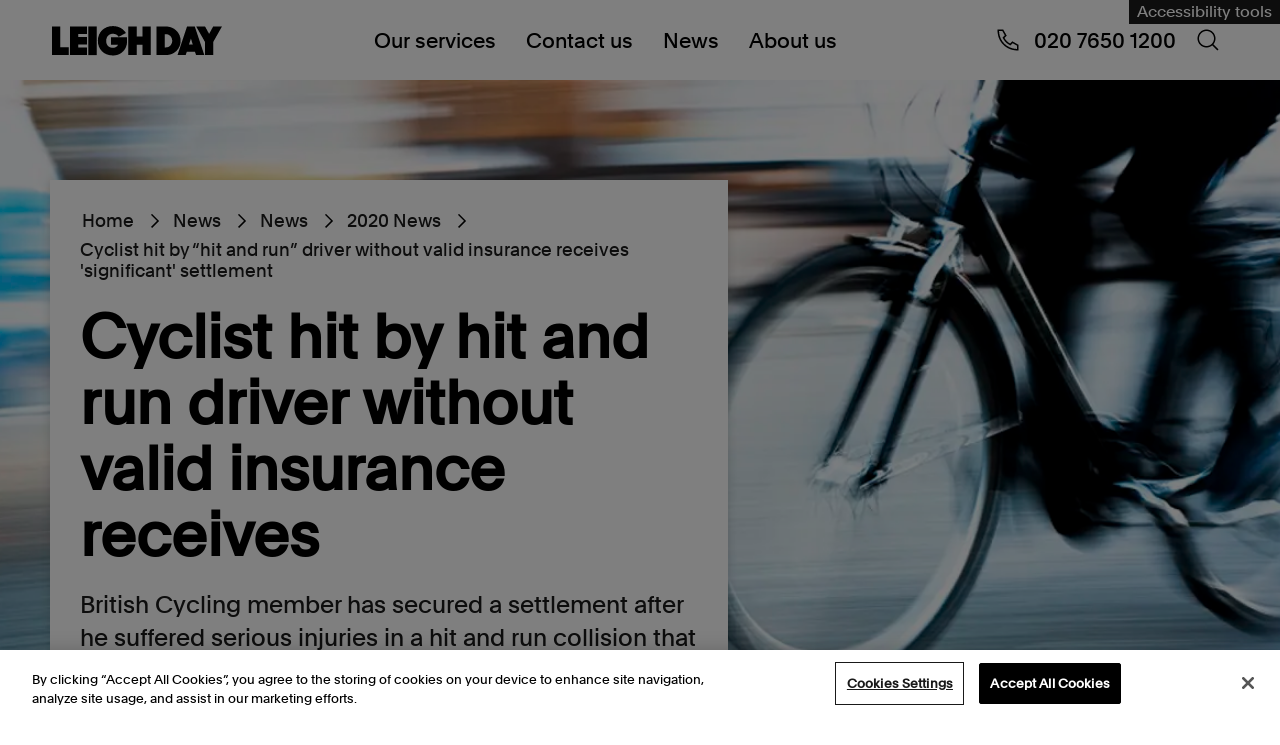

--- FILE ---
content_type: text/html; charset=utf-8
request_url: https://www.leighday.co.uk/news/news/2020-news/cyclist-hit-by-hit-and-run-driver-without-valid-insurance-receives-significant-settlement/
body_size: 23125
content:


<!DOCTYPE html>
<html lang="en" prefix="og: https://ogp.me/ns#">
<head>
    <meta charset="UTF-8">
    <meta name="viewport" content="width=device-width, initial-scale=1.0">
    
<title>Cyclist hit by hit and run driver without valid insurance receives</title>
<link rel="canonical" href="https://www.leighday.co.uk/news/news/2020-news/cyclist-hit-by-hit-and-run-driver-without-valid-insurance-receives-significant-settlement/">


    <meta name="description" content="British Cycling member has secured a settlement after he suffered serious injuries in a hit and run collision that he had to give up his skilled occupation in the steel industry." />

<meta property="og:site_name" content="Leigh Day" />
<meta property="og:type" content="website" />
<meta property="og:title" content="Cyclist hit by hit and run driver without valid insurance receives" />

    <meta property="og:description" content="British Cycling member has secured a settlement after he suffered serious injuries in a hit and run collision that he had to give up his skilled occupation in the steel industry." />

<meta property="og:url" content="https://www.leighday.co.uk/news/news/2020-news/cyclist-hit-by-hit-and-run-driver-without-valid-insurance-receives-significant-settlement/" />

    <meta property="og:image" content="https://www.leighday.co.uk/media/vteccwod/commuting-in-the-city.jpg?width=800&height=480" />
    <meta name="twitter:card" content="summary_large_image">

    
    <script type="application/ld+json">
[{"@context":"https://schema.org","@type":"Article","name":"Cyclist hit by hit and run driver without valid insurance receives","description":"British Cycling member has secured a settlement after he suffered serious injuries in a hit and run collision that he had to give up his skilled occupation in the steel industry.","image":"https://www.leighday.co.uk/media/vteccwod/commuting-in-the-city.jpg","url":"https://www.leighday.co.uk/news/news/2020-news/cyclist-hit-by-hit-and-run-driver-without-valid-insurance-receives-significant-settlement/","dateModified":"2021-01-29","datePublished":"2020-10-01"},{"@context":"https://schema.org","@type":"BreadcrumbList","itemListElement":[{"@type":"ListItem","position":1,"name":"Home","item":"https://www.leighday.co.uk/"},{"@type":"ListItem","position":2,"name":"News","item":"https://www.leighday.co.uk/news/"},{"@type":"ListItem","position":3,"name":"News","item":"https://www.leighday.co.uk/news/news/"},{"@type":"ListItem","position":4,"name":"2020 News","item":"https://www.leighday.co.uk/news/news/2020-news/"},{"@type":"ListItem","position":5,"name":"Cyclist hit by \u201Chit and run\u201D driver without valid insurance receives \u0027significant\u0027 settlement","item":"https://www.leighday.co.uk/news/news/2020-news/cyclist-hit-by-hit-and-run-driver-without-valid-insurance-receives-significant-settlement/"}]}]
    </script>

    <link rel="preload" as="font" type="font/woff2" crossorigin href="/fonts/Plain-Regular.woff2">
    <link rel="preload" as="font" type="font/woff2" crossorigin href="/fonts/Plain-Medium.woff2">
    


    <link rel="apple-touch-icon" sizes="180x180" href="/apple-touch-icon.png">
    <link rel="icon" type="image/png" sizes="32x32" href="/favicon-32x32.png">
    <link rel="icon" type="image/png" sizes="16x16" href="/favicon-16x16.png">
    <link rel="manifest" href="/site.webmanifest.json">

    <link rel="stylesheet" href="/assets/css/main.css?v=fHq73IbA2Z5SYND2Gi3Z_EkYo731Gus7WC0z1Z6AFG0" />

    
<!-- OneTrust Cookies Consent Notice start for www.leighday.co.uk -->
<script src="https://cdn-ukwest.onetrust.com/scripttemplates/otSDKStub.js"  type="text/javascript" charset="UTF-8" data-domain-script="ad478bdb-c915-47eb-8521-26c2e8f301ab" ></script>
<script type="text/javascript">
function OptanonWrapper() { }
</script>
<!-- OneTrust Cookies Consent Notice end for www.leighday.co.uk --><script>
  window.addEventListener("OTConsentApplied", event => {
     window.location.reload();
  });
</script><!-- Google Tag Manager -->
<script>(function(w,d,s,l,i){w[l]=w[l]||[];w[l].push({'gtm.start':
new Date().getTime(),event:'gtm.js'});var f=d.getElementsByTagName(s)[0],
j=d.createElement(s),dl=l!='dataLayer'?'&l='+l:'';j.async=true;j.src=
'https://www.googletagmanager.com/gtm.js?id='+i+dl;f.parentNode.insertBefore(j,f);
})(window,document,'script','dataLayer','GTM-5ND9RC');</script>
<!-- End Google Tag Manager --><meta name="google-site-verification" content="JU9GD-wol4LlU1N09l43C-mhxWeC2LLC_hb-vGk8gzE" />
<script>let url="/umbraco/engage/pagedata/ping",pageviewId="1f914a2ad64c436ab075177b89c6e460";if("function"==typeof navigator.sendBeacon&&"function"==typeof Blob){let e=new Blob([pageviewId],{type:"text/plain"});navigator.sendBeacon(url,e)}else{let a=new XMLHttpRequest;a.open("POST",url,1),a.setRequestHeader("Content-Type","text/plain"),a.send(pageviewId)}</script></head>
<body id="leigh-day-body" class="page page--newsArticle">
    
    <noscript>
        <div id="js-alert" class="s-alert-wrapper s-wysiwyg-wrapper">
            <div class="s-alert">
                <div class="s-alert__content s-wysiwyg">
                    <p>For full functionality of this website it is recommended to enable JavaScript. Here are the&nbsp;<a rel="noopener" href="https://www.enable-javascript.com/" target="_blank">instructions how to enable JavaScript in your web browser</a>.</p>
                </div>
            </div>
        </div>
    </noscript>

    <a class="skip-link" href="#maincontent">Skip to content</a>

    <header>
            
<div class="s-fake-header-wrapper" id="s-fake-header-wrapper"></div>
<div class="s-header-wrapper" id="s-header-wrapper">
    <div class="s-header">
            <div class="s-header-reciteme">
                <a href="#" id="s-header-reciteme-btn" class="e-button--primary" title="Accessibility tools">Accessibility tools</a>
            </div>

        <div class="s-header__logo">
            <a href="/" aria-label="Go to home page">
                <div class="s-site-logo-container">
                  <svg viewbox="0 0 540 180" fill="none" xmlns="http://www.w3.org/2000/svg" role="img" aria-labelledby="leighdaylogo logoDesc" class="s-site-logo">
    <title id="leighdaylogo">Leigh Day Logo</title>
    <desc id="logoDesc">Stylized letterforms representing Leighday logo in black</desc>
    <path d="M0 43.261V135.351H53.0317V109.998H26.3958V43.261H0Z" fill="black"></path>
    <path d="M56.9725 43.261V135.351H111.391V111.259H83.1117V101.167H111.391V76.9434H83.1117V67.4844H111.391V43.261H56.9725Z" fill="black"></path>
    <path d="M142.098 43.2554H115.326V135.351H142.098V43.2554Z" fill="black"></path>
    <path d="M194.169 136.618C220.058 136.618 238.408 116.182 238.408 92.0843V78.2096H187.51V102.428H209.507C206.865 108.612 201.21 111.892 193.547 111.892C180.6 111.892 172.058 103.819 172.058 89.3115C172.058 75.5624 181.736 66.731 193.296 66.731C201.844 66.731 208.754 70.6445 211.641 76.5721L234.893 64.3349C226.973 51.459 212.645 42 193.165 42C165.143 42 145.657 62.1844 145.657 89.3061C145.657 114.916 163.129 136.612 194.169 136.612" fill="black"></path>
    <path d="M287.084 43.261V75.5571H268.865V43.261H242.474V135.351H268.865V102.302H287.084V135.351H313.48V43.261H287.084Z" fill="black"></path>
    <path d="M408.627 89.3062C408.627 63.1943 387.766 43.261 361.627 43.261H331.716V135.351H361.627C388.142 135.351 408.627 115.544 408.627 89.3062ZM381.855 89.3062C381.855 100.916 373.94 110.626 361.621 110.626H357.849V67.9866H361.621C373.558 67.9866 381.855 77.6967 381.855 89.3062Z" fill="black"></path>
    <path d="M428.986 43.261L398.573 135.357H424.712L428.107 124.381H454.246L457.641 135.357H483.906L453.619 43.261H428.986ZM441.3 82.1178L447.08 101.167H435.263L441.294 82.1178H441.3Z" fill="black"></path>
    <path d="M512.098 43.261L499.156 67.1023L486.089 43.261H457.931L485.958 92.9687V135.351H512.354V92.7121L540 43.261H512.098Z" fill="black"></path>
</svg>

                </div>
            </a>
        </div>

        <div class="s-header__nav">
            <div class="b-nav-wrapper" id="b-nav-wrapper">
                <nav class="b-nav" aria-label="navigation">

                    <ul class="b-nav-level1">
                            
<li class="b-nav-level1__item b-nav-level1__li b-nav-item--has-submenu">
    <a href="#" data-mobile-target="/our-services/">
        Our services
            <span class="b-nav-level1__item__svg"><svg class="icon" viewBox="0 0 48 48" fill="none" xmlns="http://www.w3.org/2000/svg">
    <path fill-rule="evenodd" clip-rule="evenodd" d="M15.182 45L12 41.818L29.909 23.909L12 6L15.182 2.81802L36.273 23.909L15.182 45Z" fill="black"></path>
</svg>
</span>
    </a>

        <div class="b-nav-level2 b-nav-submenu">
            <ul class="b-nav-level2__ul">
                <li class="b-nav-submenu__back-btn">
                    <span>Back to Main menu</span>
                </li>
                <li class="b-nav-submenu-title">
                    Our services
                </li>

                    <li class="b-nav-level2__item">
                        <span class="b-nav-level2__item-span">
                            <a href="/our-services/">
                                Our services overview
                            </a>
                        </span>
                    </li>

                    
<li class="b-nav-level2__item b-nav-level2__item--has-submenu b-nav-item--has-submenu">
    <span class="b-nav-level2__item-span">
        <a href="#">
            Group Claims
        </a>
    </span>
        <div class="b-nav-level3 b-nav-submenu">
            <ul class=" b-nav-level3__ul">
                <li class="b-nav-submenu__back-btn">
                    <span>Back to Our services</span>
                </li>
                <li class="b-nav-submenu-title">
                    Group Claims
                </li>

                    <li class="b-nav-level3__item">
                        <span class="b-nav-level3__item-span">
                            <a href="/our-services/group-claims/">
                                Group Claims overview
                            </a>
                        </span>
                    </li>

                    
<li class="b-nav-level3__item">
    <span class="b-nav-level3__item-span">
        <a href="/our-services/group-claims/vehicle-emissions/">
            Vehicle Emissions
        </a>
    </span>
</li>

                    
<li class="b-nav-level3__item">
    <span class="b-nav-level3__item-span">
        <a href="/our-services/group-claims/arapegs-data-breach-claim/">
            ARAP/EGS Data breach claim
        </a>
    </span>
</li>

                    
<li class="b-nav-level3__item">
    <span class="b-nav-level3__item-span">
        <a href="/our-services/group-claims/river-wye-claim/">
            River Wye claim
        </a>
    </span>
</li>

                    
<li class="b-nav-level3__item">
    <span class="b-nav-level3__item-span">
        <a href="/our-services/group-claims/ministry-of-defence-accommodation-claim/">
            Ministry of Defence accommodation claim
        </a>
    </span>
</li>

                    
<li class="b-nav-level3__item">
    <span class="b-nav-level3__item-span">
        <a href="/our-services/group-claims/british-airways-staff-data-breach-claim/">
            British Airways staff data breach claim
        </a>
    </span>
</li>

                    
<li class="b-nav-level3__item">
    <span class="b-nav-level3__item-span">
        <a href="/our-services/group-claims/mcdonalds-claim/">
            McDonald&#x27;s claim
        </a>
    </span>
</li>

                    
<li class="b-nav-level3__item">
    <span class="b-nav-level3__item-span">
        <a href="/our-services/group-claims/addison-lee-driver-claim/">
            Addison Lee driver claim
        </a>
    </span>
</li>

                    
<li class="b-nav-level3__item">
    <span class="b-nav-level3__item-span">
        <a href="/our-services/group-claims/stade-de-france-group-claim/">
            Stade de France group claim
        </a>
    </span>
</li>

                    
<li class="b-nav-level3__item">
    <span class="b-nav-level3__item-span">
        <a href="/our-services/group-claims/south-staffordshire-plcsouth-staffs-watercambridge-water-data-breach-claim/">
            South Staffordshire PLC/South Staffs Water/Cambridge Water data breach claim
        </a>
    </span>
</li>

                    
<li class="b-nav-level3__item">
    <span class="b-nav-level3__item-span">
        <a href="/our-services/group-claims/bca-drivers-claim/">
            BCA drivers claim
        </a>
    </span>
</li>

                    
<li class="b-nav-level3__item">
    <span class="b-nav-level3__item-span">
        <a href="/our-services/group-claims/bolt-drivers-claim/">
            Bolt drivers claim
        </a>
    </span>
</li>

                    
<li class="b-nav-level3__item">
    <span class="b-nav-level3__item-span">
        <a href="/our-services/group-claims/infected-blood-compensation-claims/">
            Infected blood compensation claims
        </a>
    </span>
</li>

                    
<li class="b-nav-level3__item">
    <span class="b-nav-level3__item-span">
        <a href="/our-services/group-claims/uber-drivers-claim/">
            Uber drivers claim
        </a>
    </span>
</li>

                    
<li class="b-nav-level3__item">
    <span class="b-nav-level3__item-span">
        <a href="/our-services/group-claims/heat-networks-group-claim/">
            Heat networks group claim
        </a>
    </span>
</li>

                    
<li class="b-nav-level3__item">
    <span class="b-nav-level3__item-span">
        <a href="/our-services/group-claims/associate-dentist-claim/">
            Associate Dentist Claim
        </a>
    </span>
</li>

                    
<li class="b-nav-level3__item">
    <span class="b-nav-level3__item-span">
        <a href="/our-services/group-claims/dpd-staff-data-breach-claim/">
            DPD staff data breach claim
        </a>
    </span>
</li>

                    
<li class="b-nav-level3__item">
    <span class="b-nav-level3__item-span">
        <a href="/our-services/group-claims/just-eat-couriers-claim/">
            Just Eat couriers&#x27; claim
        </a>
    </span>
</li>

                    
<li class="b-nav-level3__item">
    <span class="b-nav-level3__item-span">
        <a href="/our-services/group-claims/bbc-staff-data-breach-claim/">
            BBC staff data breach claim
        </a>
    </span>
</li>

                    
<li class="b-nav-level3__item">
    <span class="b-nav-level3__item-span">
        <a href="/our-services/group-claims/delays-in-gender-affirming-surgeries/">
            Delays in gender affirming surgeries
        </a>
    </span>
</li>

                    
<li class="b-nav-level3__item">
    <span class="b-nav-level3__item-span">
        <a href="/our-services/group-claims/boots-staff-data-breach-claim/">
            Boots staff data breach claim
        </a>
    </span>
</li>

                    
<li class="b-nav-level3__item">
    <span class="b-nav-level3__item-span">
        <a href="/our-services/group-claims/veezu-worker-status-claims/">
            Veezu worker status claims
        </a>
    </span>
</li>

                    
<li class="b-nav-level3__item">
    <span class="b-nav-level3__item-span">
        <a href="/our-services/group-claims/stor-a-file-data-breach/">
            Stor-a-File data breach
        </a>
    </span>
</li>

                    
<li class="b-nav-level3__item">
    <span class="b-nav-level3__item-span">
        <a href="/our-services/group-claims/dhl-staff-data-breach-claim/">
            DHL staff data breach claim
        </a>
    </span>
</li>

                    
<li class="b-nav-level3__item">
    <span class="b-nav-level3__item-span">
        <a href="/our-services/group-claims/moveit-zellis-data-breach-claim/">
            MOVEit - Zellis data breach claim
        </a>
    </span>
</li>

                    
<li class="b-nav-level3__item">
    <span class="b-nav-level3__item-span">
        <a href="/our-services/group-claims/walleys-quarry-landfill-claim/">
            Walleys Quarry landfill claim
        </a>
    </span>
</li>

                    
<li class="b-nav-level3__item">
    <span class="b-nav-level3__item-span">
        <a href="/our-services/group-claims/woodford-link-group-claim/">
            Woodford/Link group claim
        </a>
    </span>
</li>

                    
<li class="b-nav-level3__item">
    <span class="b-nav-level3__item-span">
        <a href="/our-services/group-claims/freenow-drivers-claim/">
            FREENOW drivers&#x27; claim
        </a>
    </span>
</li>

                    
<li class="b-nav-level3__item">
    <span class="b-nav-level3__item-span">
        <a href="/our-services/group-claims/thebigword-claim/">
            thebigword claim
        </a>
    </span>
</li>

                    
<li class="b-nav-level3__item">
    <span class="b-nav-level3__item-span">
        <a href="/our-services/group-claims/exmouth-sewage-pollution-claim/">
            Exmouth sewage pollution claim
        </a>
    </span>
</li>

                    
<li class="b-nav-level3__item">
    <span class="b-nav-level3__item-span">
        <a href="/our-services/group-claims/delayed-teachers-pension-claim/">
            Delayed teachers&#x27; pension claim
        </a>
    </span>
</li>

                    
<li class="b-nav-level3__item">
    <span class="b-nav-level3__item-span">
        <a href="/our-services/group-claims/windermere-sewage-pollution-register-of-interest/">
            Windermere Sewage Pollution Register of Interest
        </a>
    </span>
</li>

                    
<li class="b-nav-level3__item">
    <span class="b-nav-level3__item-span">
        <a href="/our-services/group-claims/ecourier-drivers-claim/">
            eCourier Drivers&#x27; Claim
        </a>
    </span>
</li>

                    
<li class="b-nav-level3__item">
    <span class="b-nav-level3__item-span">
        <a href="/our-services/group-claims/capita-data-breach-claim/">
            Capita Data Breach Claim
        </a>
    </span>
</li>

            </ul>
        </div>
</li>

                    
<li class="b-nav-level2__item b-nav-level2__item--has-submenu b-nav-item--has-submenu">
    <span class="b-nav-level2__item-span">
        <a href="#">
            Environment
        </a>
    </span>
        <div class="b-nav-level3 b-nav-submenu">
            <ul class=" b-nav-level3__ul">
                <li class="b-nav-submenu__back-btn">
                    <span>Back to Our services</span>
                </li>
                <li class="b-nav-submenu-title">
                    Environment
                </li>

                    <li class="b-nav-level3__item">
                        <span class="b-nav-level3__item-span">
                            <a href="/our-services/environmental-planning-law/">
                                Environment overview
                            </a>
                        </span>
                    </li>

                    
<li class="b-nav-level3__item">
    <span class="b-nav-level3__item-span">
        <a href="/our-services/environmental-planning-law/access-to-environmental-justice/">
            Access to environmental justice
        </a>
    </span>
</li>

                    
<li class="b-nav-level3__item">
    <span class="b-nav-level3__item-span">
        <a href="/our-services/environmental-planning-law/climate-change-and-air-pollution/">
            Climate change law and air pollution
        </a>
    </span>
</li>

                    
<li class="b-nav-level3__item">
    <span class="b-nav-level3__item-span">
        <a href="/our-services/environmental-planning-law/international-cases/">
            International cases
        </a>
    </span>
</li>

                    
<li class="b-nav-level3__item">
    <span class="b-nav-level3__item-span">
        <a href="/our-services/environmental-planning-law/fossil-fuels/">
            Fracking and fossil fuel extraction claims
        </a>
    </span>
</li>

                    
<li class="b-nav-level3__item">
    <span class="b-nav-level3__item-span">
        <a href="/our-services/environmental-planning-law/major-infrastructure/">
            Major infrastructure
        </a>
    </span>
</li>

                    
<li class="b-nav-level3__item">
    <span class="b-nav-level3__item-span">
        <a href="/our-services/environmental-planning-law/planning-advice/">
            Planning law
        </a>
    </span>
</li>

                    
<li class="b-nav-level3__item">
    <span class="b-nav-level3__item-span">
        <a href="/our-services/environmental-planning-law/wildlife-and-nature-conservation/">
            Wildlife and nature conservation
        </a>
    </span>
</li>

                    
<li class="b-nav-level3__item">
    <span class="b-nav-level3__item-span">
        <a href="/our-services/environmental-planning-law/meet-the-uk-environment-team/">
            Meet the UK environment team
        </a>
    </span>
</li>

                    
<li class="b-nav-level3__item">
    <span class="b-nav-level3__item-span">
        <a href="/our-services/environmental-planning-law/international-environmental-services/">
            International Environmental Services
        </a>
    </span>
</li>

            </ul>
        </div>
</li>

                    
<li class="b-nav-level2__item b-nav-level2__item--has-submenu b-nav-item--has-submenu">
    <span class="b-nav-level2__item-span">
        <a href="#">
            Human rights
        </a>
    </span>
        <div class="b-nav-level3 b-nav-submenu">
            <ul class=" b-nav-level3__ul">
                <li class="b-nav-submenu__back-btn">
                    <span>Back to Our services</span>
                </li>
                <li class="b-nav-submenu-title">
                    Human rights
                </li>

                    <li class="b-nav-level3__item">
                        <span class="b-nav-level3__item-span">
                            <a href="/our-services/human-rights/">
                                Human rights overview
                            </a>
                        </span>
                    </li>

                    
<li class="b-nav-level3__item">
    <span class="b-nav-level3__item-span">
        <a href="/our-services/human-rights/abuse-and-exploitation/">
            Abuse and exploitation claims
        </a>
    </span>
</li>

                    
<li class="b-nav-level3__item">
    <span class="b-nav-level3__item-span">
        <a href="/our-services/human-rights/children-vulnerable-adults/">
            Children and vulnerable adults
        </a>
    </span>
</li>

                    
<li class="b-nav-level3__item">
    <span class="b-nav-level3__item-span">
        <a href="/our-services/human-rights/actions-against-the-police/">
            Actions against the Police
        </a>
    </span>
</li>

                    
<li class="b-nav-level3__item">
    <span class="b-nav-level3__item-span">
        <a href="/our-services/human-rights/data-protection-privacy/">
            Data breach compensation and claims
        </a>
    </span>
</li>

                    
<li class="b-nav-level3__item">
    <span class="b-nav-level3__item-span">
        <a href="/our-services/human-rights/discrimination-claims/">
            Discrimination claims
        </a>
    </span>
</li>

                    
<li class="b-nav-level3__item">
    <span class="b-nav-level3__item-span">
        <a href="/our-services/human-rights/environment/">
            Environment
        </a>
    </span>
</li>

                    
<li class="b-nav-level3__item">
    <span class="b-nav-level3__item-span">
        <a href="/our-services/human-rights/health-social-care/">
            Health and social care
        </a>
    </span>
</li>

                    
<li class="b-nav-level3__item">
    <span class="b-nav-level3__item-span">
        <a href="/our-services/human-rights/immigration-asylum-and-nationality-law/">
            Immigration, asylum and nationality law
        </a>
    </span>
</li>

                    
<li class="b-nav-level3__item">
    <span class="b-nav-level3__item-span">
        <a href="/our-services/human-rights/immigration-detention-and-migrant-rights/">
            Immigration detention and migrant rights
        </a>
    </span>
</li>

                    
<li class="b-nav-level3__item">
    <span class="b-nav-level3__item-span">
        <a href="/our-services/human-rights/inquests/">
            Inquests
        </a>
    </span>
</li>

                    
<li class="b-nav-level3__item">
    <span class="b-nav-level3__item-span">
        <a href="/our-services/human-rights/judicial-review/">
            Judicial review and public body decision making
        </a>
    </span>
</li>

                    
<li class="b-nav-level3__item">
    <span class="b-nav-level3__item-span">
        <a href="/our-services/human-rights/prisons/">
            Prisons
        </a>
    </span>
</li>

                    
<li class="b-nav-level3__item">
    <span class="b-nav-level3__item-span">
        <a href="/our-services/human-rights/public-inquiries/">
            Public inquiries
        </a>
    </span>
</li>

                    
<li class="b-nav-level3__item">
    <span class="b-nav-level3__item-span">
        <a href="/our-services/human-rights/reparations/">
            Reparations
        </a>
    </span>
</li>

                    
<li class="b-nav-level3__item">
    <span class="b-nav-level3__item-span">
        <a href="/our-services/human-rights/sexual-harassment-in-the-workplace/">
            Sexual harassment in the workplace
        </a>
    </span>
</li>

                    
<li class="b-nav-level3__item">
    <span class="b-nav-level3__item-span">
        <a href="/our-services/human-rights/deaths-by-homicide-following-state-failings/">
            Deaths by homicide following state failings
        </a>
    </span>
</li>

            </ul>
        </div>
</li>

                    
<li class="b-nav-level2__item b-nav-level2__item--has-submenu b-nav-item--has-submenu">
    <span class="b-nav-level2__item-span">
        <a href="#">
            Employment and discrimination claims
        </a>
    </span>
        <div class="b-nav-level3 b-nav-submenu">
            <ul class=" b-nav-level3__ul">
                <li class="b-nav-submenu__back-btn">
                    <span>Back to Our services</span>
                </li>
                <li class="b-nav-submenu-title">
                    Employment and discrimination claims
                </li>

                    <li class="b-nav-level3__item">
                        <span class="b-nav-level3__item-span">
                            <a href="/our-services/employment-and-discrimination-claims/">
                                Employment and discrimination claims overview
                            </a>
                        </span>
                    </li>

                    
<li class="b-nav-level3__item">
    <span class="b-nav-level3__item-span">
        <a href="/our-services/employment-and-discrimination-claims/disciplinary-grievance/">
            Disciplinary and grievance
        </a>
    </span>
</li>

                    
<li class="b-nav-level3__item">
    <span class="b-nav-level3__item-span">
        <a href="/our-services/employment-and-discrimination-claims/discrimination/">
            Discrimination at work
        </a>
    </span>
</li>

                    
<li class="b-nav-level3__item">
    <span class="b-nav-level3__item-span">
        <a href="/our-services/employment-and-discrimination-claims/equal-pay/">
            Equal Pay
        </a>
    </span>
</li>

                    
<li class="b-nav-level3__item">
    <span class="b-nav-level3__item-span">
        <a href="/our-services/employment-and-discrimination-claims/financial-services/">
            Financial services
        </a>
    </span>
</li>

                    
<li class="b-nav-level3__item">
    <span class="b-nav-level3__item-span">
        <a href="/our-services/employment-and-discrimination-claims/flexible-working/">
            Flexible working
        </a>
    </span>
</li>

                    
<li class="b-nav-level3__item">
    <span class="b-nav-level3__item-span">
        <a href="/our-services/employment-and-discrimination-claims/meet-the-employment-team/">
            Meet the employment team
        </a>
    </span>
</li>

                    
<li class="b-nav-level3__item">
    <span class="b-nav-level3__item-span">
        <a href="/our-services/employment-and-discrimination-claims/modern-slavery/">
            Modern slavery and trafficking
        </a>
    </span>
</li>

                    
<li class="b-nav-level3__item">
    <span class="b-nav-level3__item-span">
        <a href="/our-services/employment-and-discrimination-claims/redundancy/">
            Redundancy
        </a>
    </span>
</li>

                    
<li class="b-nav-level3__item">
    <span class="b-nav-level3__item-span">
        <a href="/our-services/employment-and-discrimination-claims/retail-equal-pay/">
            Retail equal pay
        </a>
    </span>
</li>

                    
<li class="b-nav-level3__item">
    <span class="b-nav-level3__item-span">
        <a href="/our-services/employment-and-discrimination-claims/settlement-agreements/">
            Settlement agreements
        </a>
    </span>
</li>

                    
<li class="b-nav-level3__item">
    <span class="b-nav-level3__item-span">
        <a href="/our-services/employment-and-discrimination-claims/senior-executives/">
            Senior executives
        </a>
    </span>
</li>

                    
<li class="b-nav-level3__item">
    <span class="b-nav-level3__item-span">
        <a href="/our-services/employment-and-discrimination-claims/uber-drivers-claim/">
            Uber drivers claim
        </a>
    </span>
</li>

                    
<li class="b-nav-level3__item">
    <span class="b-nav-level3__item-span">
        <a href="/our-services/employment-and-discrimination-claims/universal-credit-group-action/">
            Universal credit
        </a>
    </span>
</li>

                    
<li class="b-nav-level3__item">
    <span class="b-nav-level3__item-span">
        <a href="/our-services/employment-and-discrimination-claims/unfair-dismissal/">
            Unfair dismissal
        </a>
    </span>
</li>

                    
<li class="b-nav-level3__item">
    <span class="b-nav-level3__item-span">
        <a href="/our-services/employment-and-discrimination-claims/whistleblowing/">
            Whistleblowing
        </a>
    </span>
</li>

                    
<li class="b-nav-level3__item">
    <span class="b-nav-level3__item-span">
        <a href="/our-services/employment-and-discrimination-claims/bullying-and-harassment/">
            Workplace bullying and harassment
        </a>
    </span>
</li>

                    
<li class="b-nav-level3__item">
    <span class="b-nav-level3__item-span">
        <a href="/our-services/employment-and-discrimination-claims/green-pensions-claim/">
            Green Pensions Claim
        </a>
    </span>
</li>

            </ul>
        </div>
</li>

                    
<li class="b-nav-level2__item b-nav-level2__item--has-submenu b-nav-item--has-submenu">
    <span class="b-nav-level2__item-span">
        <a href="#">
            International
        </a>
    </span>
        <div class="b-nav-level3 b-nav-submenu">
            <ul class=" b-nav-level3__ul">
                <li class="b-nav-submenu__back-btn">
                    <span>Back to Our services</span>
                </li>
                <li class="b-nav-submenu-title">
                    International
                </li>

                    <li class="b-nav-level3__item">
                        <span class="b-nav-level3__item-span">
                            <a href="/our-services/international/">
                                International overview
                            </a>
                        </span>
                    </li>

                    
<li class="b-nav-level3__item">
    <span class="b-nav-level3__item-span">
        <a href="/our-services/international/corporate-accountability/">
            Corporate accountability
        </a>
    </span>
</li>

                    
<li class="b-nav-level3__item">
    <span class="b-nav-level3__item-span">
        <a href="/our-services/international/cases-against-the-british-government/">
            Cases against the British Government
        </a>
    </span>
</li>

                    
<li class="b-nav-level3__item">
    <span class="b-nav-level3__item-span">
        <a href="/our-services/international/corporate-espionage-breach-of-privacy/">
            International corporate corruption and espionage
        </a>
    </span>
</li>

                    
<li class="b-nav-level3__item">
    <span class="b-nav-level3__item-span">
        <a href="/our-services/international/international-environmental-damage/">
            International environmental damage
        </a>
    </span>
</li>

                    
<li class="b-nav-level3__item">
    <span class="b-nav-level3__item-span">
        <a href="/our-services/international/gender-and-sexual-violence/">
            Gender and sexual violence
        </a>
    </span>
</li>

                    
<li class="b-nav-level3__item">
    <span class="b-nav-level3__item-span">
        <a href="/our-services/international/modern-slavery-human-trafficking/">
            Modern slavery &amp; human trafficking
        </a>
    </span>
</li>

                    
<li class="b-nav-level3__item">
    <span class="b-nav-level3__item-span">
        <a href="/our-services/international/security-and-human-rights/">
            Security and human rights
        </a>
    </span>
</li>

                    
<li class="b-nav-level3__item">
    <span class="b-nav-level3__item-span">
        <a href="/our-services/international/workers-health-industrial-disease/">
            Workers&#x27; health &amp; industrial disease
        </a>
    </span>
</li>

                    
<li class="b-nav-level3__item">
    <span class="b-nav-level3__item-span">
        <a href="/our-services/international/international-corruption-and-whistleblowing/">
            International corruption and whistleblowing
        </a>
    </span>
</li>

                    
<li class="b-nav-level3__item">
    <span class="b-nav-level3__item-span">
        <a href="/our-services/international/whistleblowing-claims/">
            Whistleblowing Claims
        </a>
    </span>
</li>

            </ul>
        </div>
</li>

                    
<li class="b-nav-level2__item b-nav-level2__item--has-submenu b-nav-item--has-submenu">
    <span class="b-nav-level2__item-span">
        <a href="#">
            Medical negligence
        </a>
    </span>
        <div class="b-nav-level3 b-nav-submenu">
            <ul class=" b-nav-level3__ul">
                <li class="b-nav-submenu__back-btn">
                    <span>Back to Our services</span>
                </li>
                <li class="b-nav-submenu-title">
                    Medical negligence
                </li>

                    <li class="b-nav-level3__item">
                        <span class="b-nav-level3__item-span">
                            <a href="/our-services/medical-negligence/">
                                Medical negligence overview
                            </a>
                        </span>
                    </li>

                    
<li class="b-nav-level3__item">
    <span class="b-nav-level3__item-span">
        <a href="/our-services/medical-negligence/meet-the-medical-negligence-team/">
            Meet the medical negligence team
        </a>
    </span>
</li>

                    
<li class="b-nav-level3__item">
    <span class="b-nav-level3__item-span">
        <a href="/our-services/medical-negligence/recent-medical-negligence-success-stories/">
            Recent medical negligence success stories
        </a>
    </span>
</li>

                    
<li class="b-nav-level3__item">
    <span class="b-nav-level3__item-span">
        <a href="/our-services/medical-negligence/brain-injury/">
            Brain injury claims
        </a>
    </span>
</li>

                    
<li class="b-nav-level3__item">
    <span class="b-nav-level3__item-span">
        <a href="/our-services/medical-negligence/birth-injury/">
            Birth injury claims
        </a>
    </span>
</li>

                    
<li class="b-nav-level3__item">
    <span class="b-nav-level3__item-span">
        <a href="/our-services/medical-negligence/disease-claims/">
            Illness and disease claims
        </a>
    </span>
</li>

                    
<li class="b-nav-level3__item">
    <span class="b-nav-level3__item-span">
        <a href="/our-services/medical-negligence/cerebral-palsy/">
            Cerebral palsy claims
        </a>
    </span>
</li>

                    
<li class="b-nav-level3__item">
    <span class="b-nav-level3__item-span">
        <a href="/our-services/medical-negligence/perineal-tear-injury/">
            Perineal tear injuries
        </a>
    </span>
</li>

                    
<li class="b-nav-level3__item">
    <span class="b-nav-level3__item-span">
        <a href="/our-services/medical-negligence/misdiagnosis/">
            Misdiagnosis claims
        </a>
    </span>
</li>

                    
<li class="b-nav-level3__item">
    <span class="b-nav-level3__item-span">
        <a href="/our-services/medical-negligence/practitioner-negligence/">
            Practitioner negligence
        </a>
    </span>
</li>

                    
<li class="b-nav-level3__item">
    <span class="b-nav-level3__item-span">
        <a href="/our-services/medical-negligence/spinal-injury/">
            Spinal injury claims
        </a>
    </span>
</li>

                    
<li class="b-nav-level3__item">
    <span class="b-nav-level3__item-span">
        <a href="/our-services/medical-negligence/surgical-claims/">
            Surgical claims
        </a>
    </span>
</li>

                    
<li class="b-nav-level3__item">
    <span class="b-nav-level3__item-span">
        <a href="/our-services/medical-negligence/medical-inquests/">
            Medical inquests
        </a>
    </span>
</li>

                    
<li class="b-nav-level3__item">
    <span class="b-nav-level3__item-span">
        <a href="/our-services/medical-negligence/armed-forces-medical-negligence-claims/">
            Armed Forces medical negligence claims
        </a>
    </span>
</li>

                    
<li class="b-nav-level3__item">
    <span class="b-nav-level3__item-span">
        <a href="/our-services/medical-negligence/textured-breast-implants-claim/">
            Textured breast implants claim
        </a>
    </span>
</li>

                    
<li class="b-nav-level3__item">
    <span class="b-nav-level3__item-span">
        <a href="/our-services/medical-negligence/great-ormond-street-hospital-claims/">
            Great Ormond Street Hospital claims
        </a>
    </span>
</li>

                    
<li class="b-nav-level3__item">
    <span class="b-nav-level3__item-span">
        <a href="/our-services/medical-negligence/seek-justice-for-medical-negligence-in-pregnancy-and-childbirth-sussex/">
            Seek Justice for Medical Negligence in Pregnancy and Childbirth Sussex
        </a>
    </span>
</li>

                    
<li class="b-nav-level3__item">
    <span class="b-nav-level3__item-span">
        <a href="/our-services/medical-negligence/seek-justice-for-medical-negligence-in-pregnancy-and-childbirth-derby/">
            Seek Justice for Medical Negligence in Pregnancy and Childbirth Derby
        </a>
    </span>
</li>

                    
<li class="b-nav-level3__item">
    <span class="b-nav-level3__item-span">
        <a href="/our-services/medical-negligence/seek-justice-for-medical-negligence-in-pregnancy-and-childbirth-hull/">
            Seek Justice for Medical Negligence in Pregnancy and Childbirth Hull
        </a>
    </span>
</li>

                    
<li class="b-nav-level3__item">
    <span class="b-nav-level3__item-span">
        <a href="/our-services/medical-negligence/expert-legal-support-for-birth-injuries-in-leeds-and-york/">
            Expert legal support for birth injuries in Leeds and York
        </a>
    </span>
</li>

                    
<li class="b-nav-level3__item">
    <span class="b-nav-level3__item-span">
        <a href="/our-services/medical-negligence/medical-negligence-in-pregnancy-birth-in-swansea-birth-injury-claims-solicitors/">
            Medical negligence in pregnancy &amp; birth in Swansea | birth injury claims solicitors
        </a>
    </span>
</li>

            </ul>
        </div>
</li>

                    
<li class="b-nav-level2__item b-nav-level2__item--has-submenu b-nav-item--has-submenu">
    <span class="b-nav-level2__item-span">
        <a href="#">
            Personal Injury and cycling claims
        </a>
    </span>
        <div class="b-nav-level3 b-nav-submenu">
            <ul class=" b-nav-level3__ul">
                <li class="b-nav-submenu__back-btn">
                    <span>Back to Our services</span>
                </li>
                <li class="b-nav-submenu-title">
                    Personal Injury and cycling claims
                </li>

                    <li class="b-nav-level3__item">
                        <span class="b-nav-level3__item-span">
                            <a href="/our-services/personal-injury-and-cycling-claims/">
                                Personal Injury and cycling claims overview
                            </a>
                        </span>
                    </li>

                    
<li class="b-nav-level3__item">
    <span class="b-nav-level3__item-span">
        <a href="/our-services/personal-injury-and-cycling-claims/cycling-accident-claims-and-compensation/">
            Cycling accident claims and compensation
        </a>
    </span>
</li>

                    
<li class="b-nav-level3__item">
    <span class="b-nav-level3__item-span">
        <a href="/our-services/personal-injury-and-cycling-claims/life-after-series/">
            Life after series
        </a>
    </span>
</li>

                    
<li class="b-nav-level3__item">
    <span class="b-nav-level3__item-span">
        <a href="/our-services/personal-injury-and-cycling-claims/recent-personal-injury-settlements/">
            Recent personal injury settlements
        </a>
    </span>
</li>

                    
<li class="b-nav-level3__item">
    <span class="b-nav-level3__item-span">
        <a href="/our-services/personal-injury-and-cycling-claims/amputation-claims/">
            Amputation claims
        </a>
    </span>
</li>

                    
<li class="b-nav-level3__item">
    <span class="b-nav-level3__item-span">
        <a href="/our-services/personal-injury-and-cycling-claims/brain-injury/">
            Brain injury claims
        </a>
    </span>
</li>

                    
<li class="b-nav-level3__item">
    <span class="b-nav-level3__item-span">
        <a href="/our-services/personal-injury-and-cycling-claims/burn-injury-claims/">
            Burn injury claims
        </a>
    </span>
</li>

                    
<li class="b-nav-level3__item">
    <span class="b-nav-level3__item-span">
        <a href="/our-services/personal-injury-and-cycling-claims/child-injury-claims/">
            Child injury claims
        </a>
    </span>
</li>

                    
<li class="b-nav-level3__item">
    <span class="b-nav-level3__item-span">
        <a href="/our-services/personal-injury-and-cycling-claims/clinical-trials-and-compensation-claims/">
            Clinical trials
        </a>
    </span>
</li>

                    
<li class="b-nav-level3__item">
    <span class="b-nav-level3__item-span">
        <a href="/our-services/personal-injury-and-cycling-claims/fatal-and-serious-accident-claims/">
            Fatal and serious accident claims
        </a>
    </span>
</li>

                    
<li class="b-nav-level3__item">
    <span class="b-nav-level3__item-span">
        <a href="/our-services/personal-injury-and-cycling-claims/faulty-consumer-products/">
            Faulty Consumer Goods Claims
        </a>
    </span>
</li>

                    
<li class="b-nav-level3__item">
    <span class="b-nav-level3__item-span">
        <a href="/our-services/personal-injury-and-cycling-claims/holiday-and-travel/">
            Travel and holiday accidents claims
        </a>
    </span>
</li>

                    
<li class="b-nav-level3__item">
    <span class="b-nav-level3__item-span">
        <a href="/our-services/personal-injury-and-cycling-claims/food-safety/">
            Food safety claims
        </a>
    </span>
</li>

                    
<li class="b-nav-level3__item">
    <span class="b-nav-level3__item-span">
        <a href="/our-services/personal-injury-and-cycling-claims/spinal-injury/">
            Spinal injury claims
        </a>
    </span>
</li>

                    
<li class="b-nav-level3__item">
    <span class="b-nav-level3__item-span">
        <a href="/our-services/personal-injury-and-cycling-claims/gambling-harm-claims/">
            Gambling harm claims
        </a>
    </span>
</li>

                    
<li class="b-nav-level3__item">
    <span class="b-nav-level3__item-span">
        <a href="/our-services/personal-injury-and-cycling-claims/workplace-accidents/">
            Injury at Work Claims and Compensation
        </a>
    </span>
</li>

                    
<li class="b-nav-level3__item">
    <span class="b-nav-level3__item-span">
        <a href="/our-services/personal-injury-and-cycling-claims/travel-and-traffic/">
            Road injury claims
        </a>
    </span>
</li>

                    
<li class="b-nav-level3__item">
    <span class="b-nav-level3__item-span">
        <a href="/our-services/personal-injury-and-cycling-claims/court-of-protection/">
            Court of Protection
        </a>
    </span>
</li>

                    
<li class="b-nav-level3__item">
    <span class="b-nav-level3__item-span">
        <a href="/our-services/personal-injury-and-cycling-claims/cryptosporidium-outbreak/">
            Cryptosporidium outbreak
        </a>
    </span>
</li>

                    
<li class="b-nav-level3__item">
    <span class="b-nav-level3__item-span">
        <a href="/our-services/personal-injury-and-cycling-claims/e-coli-outbreak/">
            E. coli outbreak
        </a>
    </span>
</li>

                    
<li class="b-nav-level3__item">
    <span class="b-nav-level3__item-span">
        <a href="/our-services/personal-injury-and-cycling-claims/meet-the-cycling-team/">
            Meet the Cycling Team
        </a>
    </span>
</li>

            </ul>
        </div>
</li>

                    
<li class="b-nav-level2__item b-nav-level2__item--has-submenu b-nav-item--has-submenu">
    <span class="b-nav-level2__item-span">
        <a href="#">
            Asbestos and industrial diseases
        </a>
    </span>
        <div class="b-nav-level3 b-nav-submenu">
            <ul class=" b-nav-level3__ul">
                <li class="b-nav-submenu__back-btn">
                    <span>Back to Our services</span>
                </li>
                <li class="b-nav-submenu-title">
                    Asbestos and industrial diseases
                </li>

                    <li class="b-nav-level3__item">
                        <span class="b-nav-level3__item-span">
                            <a href="/our-services/asbestos-and-industrial-diseases/">
                                Asbestos and industrial diseases overview
                            </a>
                        </span>
                    </li>

                    
<li class="b-nav-level3__item">
    <span class="b-nav-level3__item-span">
        <a href="/our-services/asbestos-and-industrial-diseases/recent-asbestos-and-mesothelioma-settlements/">
            Recent asbestos and mesothelioma settlements
        </a>
    </span>
</li>

                    
<li class="b-nav-level3__item">
    <span class="b-nav-level3__item-span">
        <a href="/our-services/asbestos-and-industrial-diseases/mesothelioma-and-me/">
            Mesothelioma And Me
        </a>
    </span>
</li>

                    
<li class="b-nav-level3__item">
    <span class="b-nav-level3__item-span">
        <a href="/our-services/asbestos-and-industrial-diseases/asbestos-claims-by-region/">
            Asbestos claims by region
        </a>
    </span>
</li>

                    
<li class="b-nav-level3__item">
    <span class="b-nav-level3__item-span">
        <a href="/our-services/asbestos-and-industrial-diseases/asbestosis-claims/">
            Asbestosis claims
        </a>
    </span>
</li>

                    
<li class="b-nav-level3__item">
    <span class="b-nav-level3__item-span">
        <a href="/our-services/asbestos-and-industrial-diseases/mesothelioma-claims/">
            Mesothelioma claims
        </a>
    </span>
</li>

                    
<li class="b-nav-level3__item">
    <span class="b-nav-level3__item-span">
        <a href="/our-services/asbestos-and-industrial-diseases/cancers/">
            Workplace cancer claims
        </a>
    </span>
</li>

                    
<li class="b-nav-level3__item">
    <span class="b-nav-level3__item-span">
        <a href="/our-services/asbestos-and-industrial-diseases/pleural-thickening-claims/">
            Pleural thickening claims
        </a>
    </span>
</li>

                    
<li class="b-nav-level3__item">
    <span class="b-nav-level3__item-span">
        <a href="/our-services/asbestos-and-industrial-diseases/silicosis-and-pneumoconiosis-claims/">
            Supporting Pneumoconiosis and Silicosis sufferers across the UK
        </a>
    </span>
</li>

                    
<li class="b-nav-level3__item">
    <span class="b-nav-level3__item-span">
        <a href="/our-services/asbestos-and-industrial-diseases/industrial-diseases/">
            Industrial and workplace diseases
        </a>
    </span>
</li>

                    
<li class="b-nav-level3__item">
    <span class="b-nav-level3__item-span">
        <a href="/our-services/asbestos-and-industrial-diseases/meet-the-asbestos-team/">
            Meet the asbestos team
        </a>
    </span>
</li>

                    
<li class="b-nav-level3__item">
    <span class="b-nav-level3__item-span">
        <a href="/our-services/asbestos-and-industrial-diseases/asbestos-claims-overseas/">
            Asbestos claims overseas
        </a>
    </span>
</li>

                    
<li class="b-nav-level3__item">
    <span class="b-nav-level3__item-span">
        <a href="/our-services/asbestos-and-industrial-diseases/meet-the-silicosis-team/">
            Meet the silicosis team
        </a>
    </span>
</li>

                    
<li class="b-nav-level3__item">
    <span class="b-nav-level3__item-span">
        <a href="/our-services/asbestos-and-industrial-diseases/asbestos-related-diseases/">
            Asbestos-related diseases
        </a>
    </span>
</li>

            </ul>
        </div>
</li>

                    
<li class="b-nav-level2__item b-nav-level2__item--has-submenu b-nav-item--has-submenu">
    <span class="b-nav-level2__item-span">
        <a href="#">
            Consumer, competition and financial services claims
        </a>
    </span>
        <div class="b-nav-level3 b-nav-submenu">
            <ul class=" b-nav-level3__ul">
                <li class="b-nav-submenu__back-btn">
                    <span>Back to Our services</span>
                </li>
                <li class="b-nav-submenu-title">
                    Consumer, competition and financial services claims
                </li>

                    <li class="b-nav-level3__item">
                        <span class="b-nav-level3__item-span">
                            <a href="/our-services/consumer-competition-and-financial-services-claims/">
                                Consumer, competition and financial services claims overview
                            </a>
                        </span>
                    </li>

                    
<li class="b-nav-level3__item">
    <span class="b-nav-level3__item-span">
        <a href="/our-services/consumer-competition-and-financial-services-claims/competition-law-class-actions/">
            Competition law class actions
        </a>
    </span>
</li>

                    
<li class="b-nav-level3__item">
    <span class="b-nav-level3__item-span">
        <a href="/our-services/consumer-competition-and-financial-services-claims/financial-services-mis-selling-and-shareholder-claims/">
            Financial services, mis-selling and shareholder claims
        </a>
    </span>
</li>

                    
<li class="b-nav-level3__item">
    <span class="b-nav-level3__item-span">
        <a href="/our-services/consumer-competition-and-financial-services-claims/consumer-law/">
            Consumer law
        </a>
    </span>
</li>

            </ul>
        </div>
</li>

            </ul>
            <button class="b-nav-level2__desktop-close-button">Close X</button>
        </div>
</li>

    <li class="b-nav-level1__submenu b-nav-submenu--hide-on-mobile">
        <ul class="b-nav-level1__ul">
                <li class="b-nav-level1__item">
                    <span class="b-nav-level1__item__svg">
                        <a href="/our-services/group-claims/">
                            Group Claims
                        </a>
                    </span>
                </li>
                <li class="b-nav-level1__item">
                    <span class="b-nav-level1__item__svg">
                        <a href="/our-services/environmental-planning-law/">
                            Environment
                        </a>
                    </span>
                </li>
                <li class="b-nav-level1__item">
                    <span class="b-nav-level1__item__svg">
                        <a href="/our-services/human-rights/">
                            Human rights
                        </a>
                    </span>
                </li>
                <li class="b-nav-level1__item">
                    <span class="b-nav-level1__item__svg">
                        <a href="/our-services/employment-and-discrimination-claims/">
                            Employment and discrimination claims
                        </a>
                    </span>
                </li>
                <li class="b-nav-level1__item">
                    <span class="b-nav-level1__item__svg">
                        <a href="/our-services/international/">
                            International
                        </a>
                    </span>
                </li>
                <li class="b-nav-level1__item">
                    <span class="b-nav-level1__item__svg">
                        <a href="/our-services/medical-negligence/">
                            Medical negligence
                        </a>
                    </span>
                </li>
                <li class="b-nav-level1__item">
                    <span class="b-nav-level1__item__svg">
                        <a href="/our-services/personal-injury-and-cycling-claims/">
                            Personal Injury and cycling claims
                        </a>
                    </span>
                </li>
                <li class="b-nav-level1__item">
                    <span class="b-nav-level1__item__svg">
                        <a href="/our-services/asbestos-and-industrial-diseases/">
                            Asbestos and industrial diseases
                        </a>
                    </span>
                </li>
                <li class="b-nav-level1__item">
                    <span class="b-nav-level1__item__svg">
                        <a href="/our-services/consumer-competition-and-financial-services-claims/">
                            Consumer, competition and financial services claims
                        </a>
                    </span>
                </li>
        </ul>
    </li>

                            
<li class="b-nav-level1__item b-nav-level1__li b-nav-item--has-submenu">
    <a href="#" data-mobile-target="/contact-us/">
        Contact us
            <span class="b-nav-level1__item__svg"><svg class="icon" viewBox="0 0 48 48" fill="none" xmlns="http://www.w3.org/2000/svg">
    <path fill-rule="evenodd" clip-rule="evenodd" d="M15.182 45L12 41.818L29.909 23.909L12 6L15.182 2.81802L36.273 23.909L15.182 45Z" fill="black"></path>
</svg>
</span>
    </a>

        <div class="b-nav-level2 b-nav-submenu">
            <ul class="b-nav-level2__ul">
                <li class="b-nav-submenu__back-btn">
                    <span>Back to Main menu</span>
                </li>
                <li class="b-nav-submenu-title">
                    Contact us
                </li>

                    <li class="b-nav-level2__item">
                        <span class="b-nav-level2__item-span">
                            <a href="/contact-us/">
                                Contact us overview
                            </a>
                        </span>
                    </li>

                    
<li class="b-nav-level2__item ">
    <span class="b-nav-level2__item-span">
        <a href="/contact-us/get-in-touch-today/">
            Get in touch today
        </a>
    </span>
</li>

                    
<li class="b-nav-level2__item b-nav-level2__item--has-submenu b-nav-item--has-submenu">
    <span class="b-nav-level2__item-span">
        <a href="#">
            Leigh Day offices
        </a>
    </span>
        <div class="b-nav-level3 b-nav-submenu">
            <ul class=" b-nav-level3__ul">
                <li class="b-nav-submenu__back-btn">
                    <span>Back to Contact us</span>
                </li>
                <li class="b-nav-submenu-title">
                    Leigh Day offices
                </li>

                    <li class="b-nav-level3__item">
                        <span class="b-nav-level3__item-span">
                            <a href="/contact-us/leigh-day-offices/">
                                Leigh Day offices overview
                            </a>
                        </span>
                    </li>

                    
<li class="b-nav-level3__item">
    <span class="b-nav-level3__item-span">
        <a href="/contact-us/leigh-day-offices/birmingham-office/">
            Birmingham office
        </a>
    </span>
</li>

                    
<li class="b-nav-level3__item">
    <span class="b-nav-level3__item-span">
        <a href="/contact-us/leigh-day-offices/chesterfield-office/">
            Chesterfield office
        </a>
    </span>
</li>

                    
<li class="b-nav-level3__item">
    <span class="b-nav-level3__item-span">
        <a href="/contact-us/leigh-day-offices/liverpool-office/">
            Liverpool office
        </a>
    </span>
</li>

                    
<li class="b-nav-level3__item">
    <span class="b-nav-level3__item-span">
        <a href="/contact-us/leigh-day-offices/leeds-office/">
            Leeds office
        </a>
    </span>
</li>

                    
<li class="b-nav-level3__item">
    <span class="b-nav-level3__item-span">
        <a href="/contact-us/leigh-day-offices/london-office/">
            London office
        </a>
    </span>
</li>

                    
<li class="b-nav-level3__item">
    <span class="b-nav-level3__item-span">
        <a href="/contact-us/leigh-day-offices/manchester-office/">
            Manchester office
        </a>
    </span>
</li>

                    
<li class="b-nav-level3__item">
    <span class="b-nav-level3__item-span">
        <a href="/contact-us/leigh-day-offices/newcastle-office/">
            Newcastle office
        </a>
    </span>
</li>

                    
<li class="b-nav-level3__item">
    <span class="b-nav-level3__item-span">
        <a href="/contact-us/leigh-day-offices/southwest-offices-plymouth-and-bristol/">
            Southwest offices: Plymouth and Bristol
        </a>
    </span>
</li>

                    
<li class="b-nav-level3__item">
    <span class="b-nav-level3__item-span">
        <a href="/contact-us/leigh-day-offices/cardiff-office/">
            Cardiff office
        </a>
    </span>
</li>

            </ul>
        </div>
</li>

                    
<li class="b-nav-level2__item ">
    <span class="b-nav-level2__item-span">
        <a href="/contact-us/press-office/">
            Press office
        </a>
    </span>
</li>

            </ul>
            <button class="b-nav-level2__desktop-close-button">Close X</button>
        </div>
</li>


                            
<li class="b-nav-level1__item b-nav-level1__li b-nav-item--has-submenu">
    <a href="#" data-mobile-target="/news/">
        News
            <span class="b-nav-level1__item__svg"><svg class="icon" viewBox="0 0 48 48" fill="none" xmlns="http://www.w3.org/2000/svg">
    <path fill-rule="evenodd" clip-rule="evenodd" d="M15.182 45L12 41.818L29.909 23.909L12 6L15.182 2.81802L36.273 23.909L15.182 45Z" fill="black"></path>
</svg>
</span>
    </a>

        <div class="b-nav-level2 b-nav-submenu">
            <ul class="b-nav-level2__ul">
                <li class="b-nav-submenu__back-btn">
                    <span>Back to Main menu</span>
                </li>
                <li class="b-nav-submenu-title">
                    News
                </li>

                    <li class="b-nav-level2__item">
                        <span class="b-nav-level2__item-span">
                            <a href="/news/">
                                News overview
                            </a>
                        </span>
                    </li>

                    
<li class="b-nav-level2__item ">
    <span class="b-nav-level2__item-span">
        <a href="/news/leigh-day-press-office/">
            Leigh Day press office
        </a>
    </span>
</li>

                    
<li class="b-nav-level2__item b-nav-level2__item--has-submenu b-nav-item--has-submenu">
    <span class="b-nav-level2__item-span">
        <a href="#">
            News
        </a>
    </span>
        <div class="b-nav-level3 b-nav-submenu">
            <ul class=" b-nav-level3__ul">
                <li class="b-nav-submenu__back-btn">
                    <span>Back to News</span>
                </li>
                <li class="b-nav-submenu-title">
                    News
                </li>

                    <li class="b-nav-level3__item">
                        <span class="b-nav-level3__item-span">
                            <a href="/news/news/">
                                News overview
                            </a>
                        </span>
                    </li>

                    
<li class="b-nav-level3__item">
    <span class="b-nav-level3__item-span">
        <a href="/news/news/2026-news/">
            2026 News
        </a>
    </span>
</li>

                    
<li class="b-nav-level3__item">
    <span class="b-nav-level3__item-span">
        <a href="/news/news/2025-news/">
            2025 News
        </a>
    </span>
</li>

                    
<li class="b-nav-level3__item">
    <span class="b-nav-level3__item-span">
        <a href="/news/news/2024-news/">
            2024 News
        </a>
    </span>
</li>

                    
<li class="b-nav-level3__item">
    <span class="b-nav-level3__item-span">
        <a href="/news/news/2023-news/">
            2023 News
        </a>
    </span>
</li>

                    
<li class="b-nav-level3__item">
    <span class="b-nav-level3__item-span">
        <a href="/news/news/2022-news/">
            2022 News
        </a>
    </span>
</li>

                    
<li class="b-nav-level3__item">
    <span class="b-nav-level3__item-span">
        <a href="/news/news/2021-news/">
            2021 News
        </a>
    </span>
</li>

                    
<li class="b-nav-level3__item">
    <span class="b-nav-level3__item-span">
        <a href="/news/news/2020-news/">
            2020 News
        </a>
    </span>
</li>

                    
<li class="b-nav-level3__item">
    <span class="b-nav-level3__item-span">
        <a href="/news/news/2019-news/">
            2019 News
        </a>
    </span>
</li>

                    
<li class="b-nav-level3__item">
    <span class="b-nav-level3__item-span">
        <a href="/news/news/2018-news/">
            2018 News
        </a>
    </span>
</li>

                    
<li class="b-nav-level3__item">
    <span class="b-nav-level3__item-span">
        <a href="/news/news/2017-news/">
            2017 News
        </a>
    </span>
</li>

                    
<li class="b-nav-level3__item">
    <span class="b-nav-level3__item-span">
        <a href="/news/news/2016-news/">
            2016 News
        </a>
    </span>
</li>

            </ul>
        </div>
</li>

                    
<li class="b-nav-level2__item b-nav-level2__item--has-submenu b-nav-item--has-submenu">
    <span class="b-nav-level2__item-span">
        <a href="#">
            Blog
        </a>
    </span>
        <div class="b-nav-level3 b-nav-submenu">
            <ul class=" b-nav-level3__ul">
                <li class="b-nav-submenu__back-btn">
                    <span>Back to News</span>
                </li>
                <li class="b-nav-submenu-title">
                    Blog
                </li>

                    <li class="b-nav-level3__item">
                        <span class="b-nav-level3__item-span">
                            <a href="/news/blog/">
                                Blog overview
                            </a>
                        </span>
                    </li>

                    
<li class="b-nav-level3__item">
    <span class="b-nav-level3__item-span">
        <a href="/news/blog/2026-blogs/">
            2026 Blogs
        </a>
    </span>
</li>

                    
<li class="b-nav-level3__item">
    <span class="b-nav-level3__item-span">
        <a href="/news/blog/2025-blogs/">
            2025 Blogs
        </a>
    </span>
</li>

                    
<li class="b-nav-level3__item">
    <span class="b-nav-level3__item-span">
        <a href="/news/blog/2024-blogs/">
            2024 blogs
        </a>
    </span>
</li>

                    
<li class="b-nav-level3__item">
    <span class="b-nav-level3__item-span">
        <a href="/news/blog/2023-blogs/">
            2023 Blogs
        </a>
    </span>
</li>

                    
<li class="b-nav-level3__item">
    <span class="b-nav-level3__item-span">
        <a href="/news/blog/2022-blogs/">
            2022 Blogs
        </a>
    </span>
</li>

                    
<li class="b-nav-level3__item">
    <span class="b-nav-level3__item-span">
        <a href="/news/blog/2021-blogs/">
            2021 Blogs
        </a>
    </span>
</li>

                    
<li class="b-nav-level3__item">
    <span class="b-nav-level3__item-span">
        <a href="/news/blog/2020-blogs/">
            2020 Blogs
        </a>
    </span>
</li>

                    
<li class="b-nav-level3__item">
    <span class="b-nav-level3__item-span">
        <a href="/news/blog/2019-blogs/">
            2019 Blogs
        </a>
    </span>
</li>

                    
<li class="b-nav-level3__item">
    <span class="b-nav-level3__item-span">
        <a href="/news/blog/2018-blogs/">
            2018 Blogs
        </a>
    </span>
</li>

                    
<li class="b-nav-level3__item">
    <span class="b-nav-level3__item-span">
        <a href="/news/blog/2017-blogs/">
            2017 Blogs
        </a>
    </span>
</li>

                    
<li class="b-nav-level3__item">
    <span class="b-nav-level3__item-span">
        <a href="/news/blog/2016-blogs/">
            2016 Blogs
        </a>
    </span>
</li>

                    
<li class="b-nav-level3__item">
    <span class="b-nav-level3__item-span">
        <a href="/news/blog/blog-archive/">
            Blog archive
        </a>
    </span>
</li>

                    
<li class="b-nav-level3__item">
    <span class="b-nav-level3__item-span">
        <a href="/news/blog/elimination-of-violence-against-women/">
            Elimination of Violence against Women
        </a>
    </span>
</li>

            </ul>
        </div>
</li>

                    
<li class="b-nav-level2__item b-nav-level2__item--has-submenu b-nav-item--has-submenu">
    <span class="b-nav-level2__item-span">
        <a href="#">
            Podcasts
        </a>
    </span>
        <div class="b-nav-level3 b-nav-submenu">
            <ul class=" b-nav-level3__ul">
                <li class="b-nav-submenu__back-btn">
                    <span>Back to News</span>
                </li>
                <li class="b-nav-submenu-title">
                    Podcasts
                </li>

                    <li class="b-nav-level3__item">
                        <span class="b-nav-level3__item-span">
                            <a href="/news/podcasts/">
                                Podcasts overview
                            </a>
                        </span>
                    </li>

                    
<li class="b-nav-level3__item">
    <span class="b-nav-level3__item-span">
        <a href="/news/podcasts/season-1/">
            Season 1
        </a>
    </span>
</li>

                    
<li class="b-nav-level3__item">
    <span class="b-nav-level3__item-span">
        <a href="/news/podcasts/season-2/">
            Season 2
        </a>
    </span>
</li>

                    
<li class="b-nav-level3__item">
    <span class="b-nav-level3__item-span">
        <a href="/news/podcasts/season-3/">
            Season 3
        </a>
    </span>
</li>

                    
<li class="b-nav-level3__item">
    <span class="b-nav-level3__item-span">
        <a href="/news/podcasts/event-recordings/">
            Event recordings
        </a>
    </span>
</li>

                    
<li class="b-nav-level3__item">
    <span class="b-nav-level3__item-span">
        <a href="/news/podcasts/the-asbestos-epidemic/">
            The asbestos epidemic
        </a>
    </span>
</li>

            </ul>
        </div>
</li>

                    
<li class="b-nav-level2__item ">
    <span class="b-nav-level2__item-span">
        <a href="/news/events/">
            Events
        </a>
    </span>
</li>

                    
<li class="b-nav-level2__item ">
    <span class="b-nav-level2__item-span">
        <a href="/news/client-stories/">
            Client stories
        </a>
    </span>
</li>

            </ul>
            <button class="b-nav-level2__desktop-close-button">Close X</button>
        </div>
</li>


                            
<li class="b-nav-level1__item b-nav-level1__li b-nav-item--has-submenu">
    <a href="#" data-mobile-target="/about-us/">
        About us
            <span class="b-nav-level1__item__svg"><svg class="icon" viewBox="0 0 48 48" fill="none" xmlns="http://www.w3.org/2000/svg">
    <path fill-rule="evenodd" clip-rule="evenodd" d="M15.182 45L12 41.818L29.909 23.909L12 6L15.182 2.81802L36.273 23.909L15.182 45Z" fill="black"></path>
</svg>
</span>
    </a>

        <div class="b-nav-level2 b-nav-submenu">
            <ul class="b-nav-level2__ul">
                <li class="b-nav-submenu__back-btn">
                    <span>Back to Main menu</span>
                </li>
                <li class="b-nav-submenu-title">
                    About us
                </li>

                    <li class="b-nav-level2__item">
                        <span class="b-nav-level2__item-span">
                            <a href="/about-us/">
                                About us overview
                            </a>
                        </span>
                    </li>

                    
<li class="b-nav-level2__item b-nav-level2__item--has-submenu b-nav-item--has-submenu">
    <span class="b-nav-level2__item-span">
        <a href="#">
            Our People
        </a>
    </span>
        <div class="b-nav-level3 b-nav-submenu">
            <ul class=" b-nav-level3__ul">
                <li class="b-nav-submenu__back-btn">
                    <span>Back to About us</span>
                </li>
                <li class="b-nav-submenu-title">
                    Our People
                </li>

                    <li class="b-nav-level3__item">
                        <span class="b-nav-level3__item-span">
                            <a href="/about-us/our-people/">
                                Our People overview
                            </a>
                        </span>
                    </li>

                    
<li class="b-nav-level3__item">
    <span class="b-nav-level3__item-span">
        <a href="/about-us/our-people/partners/">
            Partners
        </a>
    </span>
</li>

                    
<li class="b-nav-level3__item">
    <span class="b-nav-level3__item-span">
        <a href="/about-us/our-people/senior-staff/">
            Senior staff
        </a>
    </span>
</li>

                    
<li class="b-nav-level3__item">
    <span class="b-nav-level3__item-span">
        <a href="/about-us/our-people/professional-support/">
            Professional support
        </a>
    </span>
</li>

                    
<li class="b-nav-level3__item">
    <span class="b-nav-level3__item-span">
        <a href="/about-us/our-people/consultants/">
            Consultants
        </a>
    </span>
</li>

            </ul>
        </div>
</li>

                    
<li class="b-nav-level2__item b-nav-level2__item--has-submenu b-nav-item--has-submenu">
    <span class="b-nav-level2__item-span">
        <a href="#">
            Leigh Day careers
        </a>
    </span>
        <div class="b-nav-level3 b-nav-submenu">
            <ul class=" b-nav-level3__ul">
                <li class="b-nav-submenu__back-btn">
                    <span>Back to About us</span>
                </li>
                <li class="b-nav-submenu-title">
                    Leigh Day careers
                </li>

                    <li class="b-nav-level3__item">
                        <span class="b-nav-level3__item-span">
                            <a href="/about-us/leigh-day-careers/">
                                Leigh Day careers overview
                            </a>
                        </span>
                    </li>

                    
<li class="b-nav-level3__item">
    <span class="b-nav-level3__item-span">
        <a href="/about-us/leigh-day-careers/early-careers/">
            Early careers
        </a>
    </span>
</li>

                    
<li class="b-nav-level3__item">
    <span class="b-nav-level3__item-span">
        <a href="/about-us/leigh-day-careers/information-for-candidates-and-suppliers/">
            Information for candidates and suppliers
        </a>
    </span>
</li>

                    
<li class="b-nav-level3__item">
    <span class="b-nav-level3__item-span">
        <a href="/about-us/leigh-day-careers/employee-benefits/">
            Employee benefits
        </a>
    </span>
</li>

            </ul>
        </div>
</li>

                    
<li class="b-nav-level2__item ">
    <span class="b-nav-level2__item-span">
        <a href="/about-us/social-justice-and-community-work/">
            Social justice and community work
        </a>
    </span>
</li>

                    
<li class="b-nav-level2__item ">
    <span class="b-nav-level2__item-span">
        <a href="/about-us/accreditations/">
            Accreditations
        </a>
    </span>
</li>

            </ul>
            <button class="b-nav-level2__desktop-close-button">Close X</button>
        </div>
</li>


                    </ul>

                    <div class="b-nav__button">
                        <div class="e-button-wrapper">
                            <div class="e-button e-button--bgc-primary-green">
                                <span class="rTapNumber420029">Call us on 020 7650 1200</span>
                            </div>
                        </div>
                    </div>
                </nav>
            </div>
        </div>
        <div class="s-header__tel-and-buttons">
            <div class="s-header__tel">
                    <div class="s-header__tel-wrapper" onclick="rTapClickToCall(420029)">
                        <svg class="icon" viewBox="0 0 48 48" fill="none" xmlns="http://www.w3.org/2000/svg" alt="Telephone Icon" aria-label="Telephone Icon">
                            <path fill-rule="evenodd" clip-rule="evenodd" d="M3 3H14.3705L21.3708 15.2505L16.8387 19.7826C19.5125 24.7028 23.2972 28.4875 28.2174 31.1613L32.7495 26.6292L45 33.6295V45H43.5C20.1716 45 3 27.8284 3 4.5V3ZM6.02548 6C6.72125 26.4013 21.5987 41.2788 42 41.9745V35.3705L33.2505 30.3708L28.7962 34.8251L27.8292 34.3416C21.5389 31.1965 16.8035 26.4611 13.6584 20.1708L13.1749 19.2038L17.6292 14.7495L12.6295 6H6.02548Z" fill="black"></path>
                        </svg>
                        <p>
                            <span class="rTapNumber420029">020 7650 1200</span>
                        </p>
                    </div>
            </div>
            <div class="s-header__all-buttons">
                <button class="s-header__search-button--show s-header__search" aria-label="Search icon">
                    <svg class="icon" viewBox="0 0 48 48" fill="none" xmlns="http://www.w3.org/2000/svg">
                        <path fill-rule="evenodd" clip-rule="evenodd" d="M6 21C6 12.7157 12.7157 6 21 6C29.2843 6 36 12.7157 36 21C36 29.2843 29.2843 36 21 36C12.7157 36 6 29.2843 6 21ZM21 3C11.0589 3 3 11.0589 3 21C3 30.9411 11.0589 39 21 39C25.4305 39 29.4871 37.3993 32.6231 34.7447L42.8777 44.9993L44.999 42.878L34.7444 32.6234C37.3992 29.4874 39 25.4306 39 21C39 11.0589 30.9411 3 21 3Z" fill="black"></path>
                    </svg>
                </button>
                <div class="s-header__search-button--hide s-header__search-close">
                    <svg class="icon" viewbox="0 0 48 48" fill="none" xmlns="http://www.w3.org/2000/svg">
    <path fill-rule="evenodd" clip-rule="evenodd" d="M24.0001 26.1214L40.9395 43.0608L43.0608 40.9395L26.1214 24.0001L43.0608 7.06077L40.9395 4.93945L24.0001 21.8788L7.06077 4.93945L4.93945 7.06077L21.8788 24.0001L4.93945 40.9395L7.06077 43.0608L24.0001 26.1214Z" fill="black"></path>
</svg>

                </div>

                <div class="s-header__nav-buttons">
                    <div class="s-header__nav-button s-header__nav-button--show s-header__hamburger" id="s-header__hamburger">
                        <svg xmlns="http://www.w3.org/2000/svg" width="20" height="17"><path d="M2.32 1.5h15.36m-15.36 7h15.36m-15.36 7h15.36" stroke="currentColor" stroke-width="3" fill="none" fill-rule="evenodd" stroke-linecap="square" stroke-linejoin="round"/></svg>
                    </div>
                    <div class="s-header__nav-button s-header__nav-button--hide s-header__cross" id="s-header__cross">
                        <svg class="icon" viewBox="0 0 48 48" fill="none" xmlns="http://www.w3.org/2000/svg">
    <path fill-rule="evenodd" clip-rule="evenodd" d="M24.0001 26.1214L40.9395 43.0608L43.0608 40.9395L26.1214 24.0001L43.0608 7.06077L40.9395 4.93945L24.0001 21.8788L7.06077 4.93945L4.93945 7.06077L21.8788 24.0001L4.93945 40.9395L7.06077 43.0608L24.0001 26.1214Z" fill="black"></path>
</svg>

                    </div>
                </div>
            </div>
        </div>
    </div>
</div>

            
    <div class="s-search-wrapper s-search-wrapper--hide">
        <div class="s-search">

            <div class="s-search-bar">
                <div class="b-search-bar-wrapper">
                    <form action="/search/" class="b-search-bar">
                        <label for="search-bar-text" aria-label="Search input">
                            <div>
                                <svg xmlns="http://www.w3.org/2000/svg" width="24" height="24"><path d="M23.674 20.75L19 16.077a1.125 1.125 0 00-.797-.329h-.764a9.696 9.696 0 002.062-5.999A9.748 9.748 0 009.751 0C4.364 0 0 4.364 0 9.749a9.75 9.75 0 009.75 9.75c2.265 0 4.346-.77 6.001-2.063v.764c0 .3.117.586.328.797l4.674 4.673c.44.44 1.153.44 1.59 0l1.326-1.327c.44-.44.44-1.153.005-1.593zM10 16c-3.314 0-6-2.681-6-6 0-3.314 2.681-6 6-6 3.314 0 6 2.681 6 6 0 3.314-2.681 6-6 6z" fill="currentColor" fill-rule="nonzero"/></svg>
                            </div>
                            <input type="text" id="search-bar-text" name="searchTerm" placeholder="Start Typing">
                        </label>
                        <input class="e-button--primary" type="submit" value="Search">
                    </form>
                </div>
            </div>

            <div class="s-search-promos">
                    
<div class="s-search-promos__item">
    <div>
        <div class="s-search-promos__item__category">
            <span>News Article</span>
        </div>
        <a class="s-search-promos__item__image" href="/news/news/2025-news/wye-pollution-legal-claim-filed-at-high-court/" aria-label="View Wye pollution legal claim filed at High Court">
<img alt="River Wye" loading="lazy" src="/media/jj0jzf0p/river-wye-at-wintours-leap-small-2.jpg?width=600&amp;height=400&amp;v=1db99b4e1b17cb0"></img>        </a>
    </div>
    <div class="s-search-promos__item__text">
        <h2 class="s-search-promos__item__title h4">Wye pollution legal claim filed at High Court</h2>
        <div class="s-search-promos__item__link">
            <a href="/news/news/2025-news/wye-pollution-legal-claim-filed-at-high-court/">
                View News Article
                <svg class="icon" viewBox="0 0 48 48" fill="none" xmlns="http://www.w3.org/2000/svg">
    <path fill-rule="evenodd" clip-rule="evenodd" d="M15.182 45L12 41.818L29.909 23.909L12 6L15.182 2.81802L36.273 23.909L15.182 45Z" fill="black"></path>
</svg>

            </a>
        </div>
    </div>
</div>

                    
<div class="s-search-promos__item">
    <div>
        <div class="s-search-promos__item__category">
            <span>News Article</span>
        </div>
        <a class="s-search-promos__item__image" href="/news/news/2025-news/zimbabwean-victims-of-sadistic-sexual-abuser-john-smyth-bring-legal-claim-against-church-of-england/" aria-label="View Zimbabwean victims of sadistic sexual abuser John Smyth bring legal claim against Church of England">
<img alt="Zimbabwe" loading="lazy" src="/media/c4dmyui4/zimbabwe.jpg?width=600&amp;height=400&amp;v=1dc355ce1343270"></img>        </a>
    </div>
    <div class="s-search-promos__item__text">
        <h2 class="s-search-promos__item__title h4">Zimbabwean victims of sadistic sexual abuser John Smyth bring legal claim against Church of England</h2>
        <div class="s-search-promos__item__link">
            <a href="/news/news/2025-news/zimbabwean-victims-of-sadistic-sexual-abuser-john-smyth-bring-legal-claim-against-church-of-england/">
                View News Article
                <svg class="icon" viewBox="0 0 48 48" fill="none" xmlns="http://www.w3.org/2000/svg">
    <path fill-rule="evenodd" clip-rule="evenodd" d="M15.182 45L12 41.818L29.909 23.909L12 6L15.182 2.81802L36.273 23.909L15.182 45Z" fill="black"></path>
</svg>

            </a>
        </div>
    </div>
</div>

            </div>
        </div>
    </div>

    </header>

    <main id="maincontent" class="">
        
    <div class="s-hero-wrapper s-hero-image-wrapper s-hero-wrapper--bg-green s-hero-image-wrapper--bg-green">
        <div class="s-hero-image-background s-hero-img">
            
<picture>
    <source srcset="/media/vteccwod/commuting-in-the-city.jpg?width=1800&amp;height=720&amp;v=1d6f24f1ea66d90" media="(min-width: 1800px)" type="image/webp">
    <source srcset="/media/vteccwod/commuting-in-the-city.jpg?width=1400&amp;height=720&amp;v=1d6f24f1ea66d90" media="(min-width: 1400px)" type="image/webp">
    <source srcset="/media/vteccwod/commuting-in-the-city.jpg?width=1200&amp;height=720&amp;v=1d6f24f1ea66d90" media="(min-width: 1200px)" type="image/webp">
    <source media="(min-width: 990px)" type="image/webp">
    <source srcset="/media/vteccwod/commuting-in-the-city.jpg?width=800&amp;height=720&amp;v=1d6f24f1ea66d90" media="(min-width: 768px)" type="image/webp">
    <img src="/media/vteccwod/commuting-in-the-city.jpg?width=400&amp;height=430&amp;v=1d6f24f1ea66d90" srcset="/media/vteccwod/commuting-in-the-city.jpg?width=400&amp;height=430&amp;v=1d6f24f1ea66d90 1x, /media/vteccwod/commuting-in-the-city.jpg?width=800&amp;height=430&amp;v=1d6f24f1ea66d90 2x" type="image/jpg" alt="Commuting In The City" fetchpriority="high">
</picture>

        </div>
        <div class="s-hero-image">
            <div class="s-hero-image__text">
                
<nav class="b-breadcrumbs" aria-label="Breadcrumb">
            <ol>
                    <li><a href="/">Home</a> <svg class="icon" viewBox="0 0 48 48" fill="none" xmlns="http://www.w3.org/2000/svg">
    <path fill-rule="evenodd" clip-rule="evenodd" d="M15.182 45L12 41.818L29.909 23.909L12 6L15.182 2.81802L36.273 23.909L15.182 45Z" fill="black"></path>
</svg>
</li>
                    <li><a href="/news/">News</a> <svg class="icon" viewBox="0 0 48 48" fill="none" xmlns="http://www.w3.org/2000/svg">
    <path fill-rule="evenodd" clip-rule="evenodd" d="M15.182 45L12 41.818L29.909 23.909L12 6L15.182 2.81802L36.273 23.909L15.182 45Z" fill="black"></path>
</svg>
</li>
                    <li><a href="/news/news/">News</a> <svg class="icon" viewBox="0 0 48 48" fill="none" xmlns="http://www.w3.org/2000/svg">
    <path fill-rule="evenodd" clip-rule="evenodd" d="M15.182 45L12 41.818L29.909 23.909L12 6L15.182 2.81802L36.273 23.909L15.182 45Z" fill="black"></path>
</svg>
</li>
                    <li><a href="/news/news/2020-news/">2020 News</a> <svg class="icon" viewBox="0 0 48 48" fill="none" xmlns="http://www.w3.org/2000/svg">
    <path fill-rule="evenodd" clip-rule="evenodd" d="M15.182 45L12 41.818L29.909 23.909L12 6L15.182 2.81802L36.273 23.909L15.182 45Z" fill="black"></path>
</svg>
</li>
                <li><span>Cyclist hit by &#x201C;hit and run&#x201D; driver without valid insurance receives &#x27;significant&#x27; settlement</span></li>
            </ol>
</nav>


                <h1>Cyclist hit by hit and run driver without valid insurance receives</h1>
                    <p class="s-hero-image__text__subtitle">British Cycling member has secured a settlement after he suffered serious injuries in a hit and run collision that he had to give up his skilled occupation in the steel industry.</p>


                

            <div class="s-hero__published">

                <p>Posted on 01 October 2020</p>
            </div>
            </div>
        </div>
    </div>

<div id="blocks">

<div class="s-wysiwyg-wrapper">
    <div class="s-wysiwyg">
        <p>In November 2015, the cyclist, Albert, was cycling to work when a driver crossed on to the wrong side of the road and hit him head on.<br /> <br />Albert was rendered unconscious and suffered injuries, including a serious injury to his right wrist, a head injury, fractured ribs and soft tissue injuries. The driver did not stop, but the force of the impact broke the number plate from his vehicle. Police recovered the number plate and tracked the driver down at his home address.<br /> <br />Albert was taken to hospital where he needed surgery to repair his ribs. Later, he also underwent two surgical procedures on his wrist but was left with reduced movement and strength. Unfortunately, this resulted in Albert having to give up his highly skilled role as a circular saw smither in the steel industry.<br /> <br />As a member of British Cycling, Albert had access to the specialist cycling injuries team at Leigh Day, who contacted the defendant’s insurers and secured a comprehensive rehabilitation package to assist in his recuperation.<br /> <br />While the defendant’s insurer initially provided assistance to Albert, after further investigations, they confirmed that the driver had obtained insurance by making false statements in their application form and that the policy was void.<br /> <br />They attempted to argue that they were not responsible for compensating Albert. Instead, they argued that the claim should be made against a former insurer (for a former owner) of the vehicle involved.<br /> <br />Leigh Day maintained that there was no evidence that the other insurer was involved and that, while the policy was void, European Insurance Regulations meant they still had to compensate Albert. After almost a year, the defendant’s insurer conceded the argument and agreed to meet the claim. After further expert reports were obtained, a significant settlement was agreed for Albert.<br /> <br /><strong>Albert said:</strong><br /> <br />“Without the help from Leigh Day and being a member of British Cycling I don’t think I would have received the help and compensation that I did. I strongly recommend that if you cycle on a regular basis you join British Cycling because the help and care you receive after an unfortunate incident is priceless.”<br /> <br /><strong>Leigh Day solicitor, <a rel="noopener" href="/about-us/our-people/senior-staff/william-broadbent/" target="_blank" title="William Broadbent">William Broadbent</a>, who represented Albert, said:</strong><br /> <br />“I am delighted that we have managed to reach settlement for Albert’s claim. It was a long process with many hurdles to overcome, but Albert maintained his resolute spirit throughout. While it is awful that Albert has had to give up a highly skilled role, which had taken many years of training and experience to reach, I hope that this settlement will mean that Albert can look to the future and put the incident of 2015 behind him.”</p>
    </div>
</div>

<div class="s-listings-wrapper">
    <div class="s-listings">

        <div class="s-listings__items">

<div class="b-card">
    <div class="b-card__category">
        <span>
            <small>Profile</small>
        </span>
    </div>

    <a class="b-card__image" href="/about-us/our-people/senior-staff/william-broadbent/" aria-label="View William Broadbent">
        <img alt="Will Broadbent" loading="lazy" src="/media/3aafydq5/will-broadbent.jpg?width=400&amp;height=300&amp;v=1d8eae177b32540" srcset="/media/3aafydq5/will-broadbent.jpg?width=400&amp;height=300&amp;v=1d8eae177b32540 1x, /media/3aafydq5/will-broadbent.jpg?width=800&amp;height=600&amp;v=1d8eae177b32540 2x"></img>
    </a>

        <div class="b-card__tags">
                <small class="b-card__tag">Brain injury</small>
                <small class="b-card__tag">Cycling</small>
                <small class="b-card__tag">Spinal injury</small>
        </div>

    <div class="b-card__content">
        <div class="b-card__content__title">
            <h2>William Broadbent</h2>
        </div>

            <div class="b-card__content__desc">
                <p>William Broadbent is a senior associate in the cycling injury team.</p>
            </div>
    </div>

    <div class="b-card__footer">
        <div class="e-text-link-chevron">
            <p>
                <a href="/about-us/our-people/senior-staff/william-broadbent/" title="View William Broadbent">
                    <span>View profile</span>
                    <svg class="icon" viewBox="0 0 48 48" fill="none" xmlns="http://www.w3.org/2000/svg">
    <path fill-rule="evenodd" clip-rule="evenodd" d="M15.182 45L12 41.818L29.909 23.909L12 6L15.182 2.81802L36.273 23.909L15.182 45Z" fill="black"></path>
</svg>

                </a>
            </p>
        </div>
    </div>
</div>
            <div class="b-card b-card--fake"></div>
        </div>
    </div>
</div>
</div>


    </main>

    <footer>
            
<div class="s-footer-wrapper">
    <div class="s-footer">
        <div class="s-footer-social">
            <div class="s-footer-social__logo">
                <a href="/" aria-label="Go to homepage">
                    <div class="s-site-logo-container">
                        <svg viewbox="0 0 540 180" fill="none" xmlns="http://www.w3.org/2000/svg" class="s-site-logo s-site-logo--white s-site-logo--strapline">
    <path d="M495.738 159.567H512.356V154.469H501.07V148.056H512.356V142.959H501.07V136.66H512.356V131.563H495.738V159.567ZM481.144 159.949C486.71 159.949 491.393 156.729 493.849 151.969L488.975 149.399C487.556 152.395 484.866 154.622 481.029 154.622C475.882 154.622 472.046 150.594 472.046 145.562C472.046 140.53 475.921 136.426 481.144 136.426C484.713 136.426 487.169 138.194 488.746 141.109L493.429 138.112C490.973 133.932 486.405 131.17 481.144 131.17C473.044 131.17 466.752 137.19 466.752 145.557C466.752 153.923 472.466 159.943 481.144 159.943M458.92 159.561H464.252V131.557H458.92V159.561ZM443.447 159.561H448.779V136.655H456.229V131.557H436.003V136.655H443.452V159.561H443.447ZM425.436 159.943C431.62 159.943 435.146 155.648 435.146 151.2C435.146 145.824 430.85 144.138 427.046 142.91C424.05 141.911 421.359 141.185 421.359 139.035C421.359 137.272 422.702 135.924 425.202 135.924C427.39 135.924 429.044 136.846 430.196 138.571L434.605 135.231C432.34 132.895 429.732 131.164 425.164 131.164C419.749 131.164 415.836 134.728 415.836 139.22C415.836 144.596 420.017 146.053 423.783 147.205C426.779 148.127 429.584 148.853 429.584 151.156C429.584 153.077 428.122 154.84 425.398 154.84C422.904 154.84 420.71 153.459 419.329 151.08L414.455 154.917C416.988 157.793 420.366 159.938 425.431 159.938M402.705 159.938C408.539 159.938 412.84 156.527 412.84 149.852V131.547H407.508V150.196C407.508 152.881 405.357 154.993 402.667 154.993C399.976 154.993 397.94 152.881 397.94 150.196V131.547H392.608V149.852C392.608 156.527 396.865 159.938 402.705 159.938ZM381.327 159.938C386.545 159.938 389.535 156.603 389.535 150.965V131.547H384.203V151.462C384.203 153.339 383.319 154.955 381.245 154.955C379.439 154.955 378.096 153.612 377.752 151.806L372.453 153.492C373.375 157.444 376.753 159.932 381.321 159.932M346.921 159.55H352.254V140.099L364.544 159.55H370.22V131.547H364.888V150.381L352.985 131.547H346.921V159.55ZM338.32 159.55H343.652V131.547H338.32V159.55ZM315.67 159.55H321.003V136.644H328.452V131.547H308.226V136.644H315.676V159.55H315.67ZM297.66 159.932C303.843 159.932 307.369 155.637 307.369 151.189C307.369 145.813 303.074 144.127 299.275 142.899C296.279 141.9 293.588 141.174 293.588 139.024C293.588 137.261 294.931 135.913 297.431 135.913C299.619 135.913 301.273 136.835 302.424 138.56L306.834 135.22C304.569 132.884 301.966 131.154 297.392 131.154C291.978 131.154 288.065 134.717 288.065 139.209C288.065 144.585 292.246 146.042 296.006 147.194C299.002 148.116 301.808 148.842 301.808 151.145C301.808 153.066 300.35 154.829 297.622 154.829C295.127 154.829 292.933 153.448 291.558 151.069L286.684 154.906C289.217 157.782 292.595 159.927 297.66 159.927M261.77 159.545H267.102V140.093L279.393 159.545H285.069V131.541H279.737V150.376L267.833 131.541H261.77V159.545ZM253.168 159.545H258.5V131.541H253.168V159.545ZM238.269 139.138L241.876 149.573H234.661L238.269 139.138ZM225.639 159.545H231.206L232.893 154.671H243.639L245.325 159.545H250.892L240.954 131.541H235.578L225.639 159.545ZM212.737 159.927C221.066 159.927 226.436 153.443 226.436 145.922V143.777H211.891V148.875H220.678C219.68 152.444 216.803 154.747 212.732 154.747C207.356 154.747 203.476 150.676 203.476 145.535C203.476 140.394 207.432 136.322 212.541 136.322C216.187 136.322 218.834 137.976 220.564 141.163L225.246 138.32C222.867 134.101 218.337 131.148 212.508 131.148C204.212 131.148 198.187 137.55 198.187 145.535C198.187 153.519 203.978 159.921 212.737 159.921M185.978 139.127L189.586 149.563H182.37L185.978 139.127ZM173.349 159.534H178.916L180.602 154.66H191.348L193.035 159.534H198.602L188.663 131.53H183.287L173.349 159.534ZM155.071 159.916C161.254 159.916 164.78 155.621 164.78 151.173C164.78 145.797 160.485 144.11 156.681 142.882C153.685 141.884 150.994 141.158 150.994 139.007C150.994 137.244 152.336 135.896 154.836 135.896C157.025 135.896 158.678 136.819 159.83 138.543L164.24 135.203C161.975 132.867 159.366 131.137 154.798 131.137C149.384 131.137 145.471 134.701 145.471 139.193C145.471 144.569 149.651 146.026 153.412 147.178C156.408 148.1 159.213 148.826 159.213 151.129C159.213 153.05 157.751 154.813 155.027 154.813C152.527 154.813 150.339 153.432 148.958 151.053L144.084 154.889C146.617 157.766 149.995 159.91 155.06 159.91M131.679 136.502C135.674 136.502 137.366 138.309 137.366 141.109C137.366 143.908 136.023 146.173 131.679 146.173H128.492V136.497H131.679V136.502ZM123.159 159.523H128.492V151.08H133.18L137.519 159.523H143.577L138.054 149.47C141.083 147.822 142.693 144.678 142.693 141.338C142.693 135.465 138.856 131.519 132.137 131.519H123.159V159.523ZM103.773 159.523H120.392V154.425H109.106V148.013H120.392V142.915H109.106V136.617H120.392V131.519H103.773V159.523ZM87.4549 159.523H92.7871V146.364L101.771 131.519H95.898L90.1401 141.147L84.4203 131.519H78.5478L87.4549 146.25V159.523ZM47.3732 159.523H52.8255L58.5834 139.957L64.3795 159.523H69.6408L77.549 131.519H72.135L66.9938 150.818L61.2359 131.519H55.9801L50.2221 150.894L44.9991 131.519H39.4322L47.3787 159.523H47.3732ZM29.9794 139.116L33.5869 149.552H26.3718L29.9794 139.116ZM17.3502 159.523H22.9171L24.6035 154.649H35.3498L37.0362 159.523H42.6031L32.6646 131.519H27.2887L17.3502 159.523ZM0 159.523H15.4672V154.425H5.37588V131.519H0.0436619V159.523H0Z" fill="white"></path>
    <path d="M0.0437012 22.2607V114.344H53.0711V88.9926H26.4373V22.2607H0.0437012Z" fill="white"></path>
    <path d="M57.0115 22.2607V114.344H111.425V90.2533H83.1487V80.1619H111.425V55.9405H83.1487V46.4822H111.425V22.2607H57.0115Z" fill="white"></path>
    <path d="M142.131 22.2554H115.36V114.344H142.131V22.2554Z" fill="white"></path>
    <path d="M194.197 115.61C220.083 115.61 238.432 95.1762 238.432 71.0802V57.2067H187.539V81.4227H209.534C206.892 87.6063 201.238 90.8864 193.575 90.8864C180.629 90.8864 172.088 82.8144 172.088 68.3077C172.088 54.5597 181.765 45.729 193.324 45.729C201.871 45.729 208.78 49.6422 211.668 55.5693L234.918 43.3331C226.998 30.4583 212.672 21 193.193 21C165.173 21 145.689 41.1827 145.689 68.3022C145.689 93.91 163.159 115.604 194.197 115.604" fill="white"></path>
    <path d="M287.105 22.2607V54.5542H268.887V22.2607H242.498V114.344H268.887V81.2971H287.105V114.344H313.498V22.2607H287.105Z" fill="white"></path>
    <path d="M408.638 68.3023C408.638 42.1924 387.778 22.2607 361.641 22.2607H331.733V114.344H361.641C388.155 114.344 408.638 94.5376 408.638 68.3023ZM381.867 68.3023C381.867 79.9109 373.954 89.6202 361.636 89.6202H357.864V46.9843H361.636C373.572 46.9843 381.867 56.6936 381.867 68.3023Z" fill="white"></path>
    <path d="M428.995 22.2607L398.584 114.349H424.722L428.116 103.374H454.253L457.648 114.349H483.911L453.626 22.2607H428.995ZM441.308 61.1144L447.087 80.1619H435.271L441.302 61.1144H441.308Z" fill="white"></path>
    <path d="M512.1 22.2607L499.16 46.1002L486.094 22.2607H457.937L485.963 71.9644V114.344H512.357V71.7079L540 22.2607H512.1Z" fill="white"></path>
</svg>

                    </div>
                </a>
            </div>
            <div class="s-footer-social__icons">
            <a href="https://twitter.com/LeighDay_Law" aria-label="twitter">
                <div class="s-footer-social__icon">
                    <svg viewbox="0 0 44 44" fill="none" xmlns="http://www.w3.org/2000/svg" class="icon icon-lg">
    <rect width="48" height="44" fill="white"></rect>
    <path d="M12.248 13L19.3438 23.1406L12.6211 31H15.2617L20.5254 24.8301L24.8418 31H31.752L24.3301 20.375L30.6211 13H28.0215L23.1523 18.6875L19.1797 13H12.248ZM16.0879 15H18.1367L27.9141 29H25.8828L16.0879 15Z" fill="#1A1A1A"></path>
</svg>

                </div>
            </a>
            <a href="https://www.linkedin.com/company/394380" aria-label="linkedin">
                <div class="s-footer-social__icon">
                    <svg viewbox="0 0 44 44" fill="none" xmlns="http://www.w3.org/2000/svg" class="icon icon-lg">
    <rect width="48" height="44" fill="white"></rect>
    <path d="M15.1749 17.3733C16.3825 17.3733 17.3615 16.3943 17.3615 15.1866C17.3615 13.979 16.3825 13 15.1749 13C13.9673 13 12.9883 13.979 12.9883 15.1866C12.9883 16.3943 13.9673 17.3733 15.1749 17.3733Z" fill="#1A1A1A"></path>
    <path d="M19.3641 18.9892H22.9881V20.6494C22.9881 20.6494 23.9715 18.6826 26.6472 18.6826C29.034 18.6826 31.0113 19.8584 31.0113 23.4424V31H27.2558V24.3582C27.2558 22.2439 26.1271 22.0114 25.267 22.0114C23.482 22.0114 23.1764 23.5511 23.1764 24.6339V31H19.3641V18.9892Z" fill="#1A1A1A"></path>
    <path d="M13.2688 18.9892H17.0811V31H13.2688V18.9892Z" fill="#1A1A1A"></path>
</svg>

                </div>
            </a>
            <a href="https://en-gb.facebook.com/LeighDayLaw/" aria-label="facebook">
                <div class="s-footer-social__icon">
                    <svg viewbox="0 0 44 44" fill="none" xmlns="http://www.w3.org/2000/svg" class="icon icon-lg">
    <rect width="48" height="44" fill="white"></rect>
    <path d="M27.2623 19.0001H23.7373V17.0001C23.7373 15.9681 23.8213 15.3181 25.3003 15.3181H27.1683V12.1381C26.2593 12.0441 25.3453 11.9981 24.4303 12.0001C21.7173 12.0001 19.7373 13.6571 19.7373 16.6991V19.0001H16.7373V23.0001L19.7373 22.9991V32.0001H23.7373V22.9971L26.8033 22.9961L27.2623 19.0001Z" fill="#1A1A1A"></path>
</svg>

                </div>
            </a>
            <a href="https://www.instagram.com/leighday_law/?hl=en" aria-label="instagram">
                <div class="s-footer-social__icon">
                    <svg viewbox="0 0 44 44" fill="none" xmlns="http://www.w3.org/2000/svg" class="icon icon-lg">
    <rect width="48" height="44" fill="white"></rect>
    <path d="M18 13C15.243 13 13 15.243 13 18V26C13 28.757 15.243 31 18 31H26C28.757 31 31 28.757 31 26V18C31 15.243 28.757 13 26 13H18ZM18 15H26C27.654 15 29 16.346 29 18V26C29 27.654 27.654 29 26 29H18C16.346 29 15 27.654 15 26V18C15 16.346 16.346 15 18 15ZM27 16C26.7348 16 26.4804 16.1054 26.2929 16.2929C26.1054 16.4804 26 16.7348 26 17C26 17.2652 26.1054 17.5196 26.2929 17.7071C26.4804 17.8946 26.7348 18 27 18C27.2652 18 27.5196 17.8946 27.7071 17.7071C27.8946 17.5196 28 17.2652 28 17C28 16.7348 27.8946 16.4804 27.7071 16.2929C27.5196 16.1054 27.2652 16 27 16ZM22 17C19.243 17 17 19.243 17 22C17 24.757 19.243 27 22 27C24.757 27 27 24.757 27 22C27 19.243 24.757 17 22 17ZM22 19C23.654 19 25 20.346 25 22C25 23.654 23.654 25 22 25C20.346 25 19 23.654 19 22C19 20.346 20.346 19 22 19Z" fill="#1A1A1A"></path>
</svg>

                </div>
            </a>
            <a href="https://www.youtube.com/user/LeighDayLaw/" aria-label="youtube">
                <div class="s-footer-social__icon">
                    <svg viewbox="0 0 44 44" fill="none" xmlns="http://www.w3.org/2000/svg" class="icon icon-lg">
    <rect width="48" height="44" fill="white"></rect>
    <path d="M31.582 16.186C31.352 15.326 30.674 14.648 29.814 14.418C28.254 14 22 14 22 14C22 14 15.746 14 14.186 14.418C13.326 14.648 12.648 15.326 12.418 16.186C12 17.746 12 22 12 22C12 22 12 26.254 12.418 27.814C12.648 28.674 13.326 29.352 14.186 29.582C15.746 30 22 30 22 30C22 30 28.254 30 29.814 29.582C30.675 29.352 31.352 28.674 31.582 27.814C32 26.254 32 22 32 22C32 22 32 17.746 31.582 16.186ZM20 25.464V18.536L26 22L20 25.464Z" fill="#1A1A1A"></path>
</svg>

                </div>
            </a>
            </div>
            <div class="s-footer-trustpilot">
                <!-- TrustBox widget - Micro Star -->
                <div id="trustpilot_widget" class="trustpilot-widget" data-locale="en-GB"
                     data-template-id="5419b732fbfb950b10de65e5" data-businessunit-id="5a3a97b8b894c90c086a88d7"
                     data-style-height="24px" data-style-width="275px" data-theme="dark" data-font-family="Roboto">
                    <a href="https://uk.trustpilot.com/review/www.leighday.co.uk" target="_blank" rel="noopener">Trustpilot</a>
                </div>
                <!-- End TrustBox widget -->
            </div>
        </div>
        <div class="s-footer-support">
            <div class="s-footer-support__container">
                <p>
                    <strong>Support</strong>
                </p>
                    <a href="/contact-us/">
                        <span>Contact Us</span>
                    </a>
                    <a href="/contact-us/leigh-day-offices/london-office/">
                        <span>London office</span>
                    </a>
                    <a href="/contact-us/leigh-day-offices/manchester-office/">
                        <span>Manchester office</span>
                    </a>
                    <a href="/contact-us/leigh-day-offices/">
                        <span>Other offices</span>
                    </a>
            </div>
        </div>
        <div class="s-footer-form">
                <p>
                    <strong>Get help today</strong>
                </p>
                <small>
                    Contact the Leigh Day team for more help. Call us on
                    <strong>
                        <span class="rTapNumber420029">020 7650 1200</span>
                    </strong>
                    or
                    <strong>
                        <a href="mailto:postbox@leighday.co.uk">e-mail our team</a>
                    </strong> to get the advice you need according to your needs.
                </small>
        </div>
    </div>
</div>



            
<div class="s-legal-wrapper">
    <div class="s-legal">
        <div class="s-legal__company-reg">
            <p>
                Leigh Day 2026
                     | SRA no. 67679
            </p>
        </div>
        <div class="s-legal__links">
                <a href="/diversity-inclusion-at-leigh-day/">
                    <span>Diversity &amp; inclusion at Leigh Day</span>
                </a>
                <a href="/legal-regulatory-information/">
                    <span>Legal &amp; regulatory information</span>
                </a>
                <a href="/leigh-day-terms-and-conditions/">
                    <span>Leigh Day terms and conditions</span>
                </a>
                <a href="/our-complaints-policy/">
                    <span>Our complaints policy</span>
                </a>
                <a href="/our-environment-policy/">
                    <span>Our environment policy</span>
                </a>
                <a href="/our-modern-slavery-policy/">
                    <span>Our modern slavery policy</span>
                </a>
                <a href="/our-privacy-and-cookies-policy/">
                    <span>Our privacy and cookies policy</span>
                </a>
                <a href="/website-accessibility/">
                    <span>Website accessibility</span>
                </a>
                <a href="/about-us/leigh-day-careers/">
                    <span>Leigh Day Careers</span>
                </a>
        </div>
    </div>
</div>

    </footer>

    


    
<script async id="tp_script" type="text/javascript" src="https://widget.trustpilot.com/bootstrap/v5/tp.widget.bootstrap.min.js"></script>
<script defer src="/assets/js/vendor/smooth-scroll-for-safari.js"></script>
<script defer src="/assets/js/vendor/smooth-scroll-into-view-if-needed.js"></script>

    <script defer src="/assets/js/vendor/reciteme.js"></script>

    <script defer src="/assets/js/main.js?v=mI_-ITr34GOBpLfjssR4vEqtizOaAaulY6EXKHlh_2s"></script>

    
<!-- Google Tag Manager (noscript) -->
<noscript><iframe src="https://www.googletagmanager.com/ns.html?id=GTM-5ND9RC"
height="0" width="0" style="display:none;visibility:hidden"></iframe></noscript>
<!-- End Google Tag Manager (noscript) --><script src="/assets/Umbraco.Engage/Scripts/umbracoEngage.analytics.min.js" asp-append-version="true"></script>
<script src="/assets/Umbraco.Engage/Scripts/umbracoEngage.analytics.ga4-bridge.min.js" asp-append-version="true"></script>
<script src="/assets/Umbraco.Engage/Scripts/umbracoEngage.analytics.blockerdetection.min.js" asp-append-version="true"></script>

                    <script>
                    if (typeof umbracoEngage !== 'undefined' && umbracoEngage.analytics) {
                        umbracoEngage.analytics.init("1f914a2a-d64c-436a-b075-177b89c6e460");
                    } else {
                        document.addEventListener('umbracoEngageAnalyticsReady', function() {
                            typeof umbracoEngage !== 'undefined' && umbracoEngage.analytics && umbracoEngage.analytics.init("1f914a2a-d64c-436a-b075-177b89c6e460");
                        });
                    }
                    </script></body>
</html>


--- FILE ---
content_type: text/javascript
request_url: https://www.leighday.co.uk/assets/js/main.js?v=mI_-ITr34GOBpLfjssR4vEqtizOaAaulY6EXKHlh_2s
body_size: 5018
content:
var wysiwygWrappers=document.querySelectorAll(".s-wysiwyg-wrapper"),accordWrappers=document.querySelectorAll(".s-accord-wrapper"),quoteWrappers=document.querySelectorAll(".s-quote-wrapper"),tractionWrappers=document.querySelectorAll(".s-traction-wrapper"),logosWrappers=document.querySelectorAll(".logos-wrapper"),signpostingWrappers=document.querySelectorAll(".s-signposting-wrapper"),buttonsWrappers=document.querySelectorAll(".s-buttons-wrapper"),textVideoWrappers=document.querySelectorAll(".s-text-and-video-wrapper"),sections=[wysiwygWrappers,accordWrappers,quoteWrappers,tractionWrappers,logosWrappers,signpostingWrappers,buttonsWrappers,textVideoWrappers],sectionsOnPage=[];function checkSibling(e){e.forEach(function(t){t.nextElementSibling&&["s-accord-wrapper","s-wysiwyg-wrapper","s-quote-wrapper","s-traction-wrapper","logos-wrapper","s-signposting-wrapper","s-buttons-wrapper","s-text-and-video-wrapper"].some(function(e){return t.nextElementSibling.classList.contains(e)})&&t.classList.add("g-remove-section-padding-bottom")})}sections&&(sections.forEach(function(e){0<e.length&&sectionsOnPage.push(e)}),sectionsOnPage.forEach(function(e){e&&checkSibling(e)}));var button,show,hide,toggle,formJourneyPageHelpPopUps=document.querySelectorAll("[data-component='help-pop-up']"),anchorLinks=(formJourneyPageHelpPopUps.forEach(function(e){function t(){s&&s.close()}var s=e.querySelector("[data-component='help-pop-up-dialog']"),o=e.querySelector("[data-component='toggle-help-pop-up-button']"),e=e.querySelector("[data-component='close-help-pop-up-button']");o&&o.addEventListener("click",function(){s.open?t():s&&s.show()}),e&&e.addEventListener("click",t)}),document.querySelectorAll(".smooth-scroll")),anchorLinksFromStickyCta=(anchorLinks&&anchorLinks.forEach(function(o){o.addEventListener("click",function(e){var t=o.getAttribute("href"),s=document.querySelector(t);scrollIntoView(s,{block:"start",inline:"nearest"}),window.history.pushState(null,null,t),e.preventDefault()})}),document.querySelectorAll(".smooth-scroll--with-sticky-cta")),readMoreContentWrapper=(anchorLinksFromStickyCta&&anchorLinksFromStickyCta.forEach(function(o){o.addEventListener("click",function(e){var t,s;null!=document.getElementById("group-claims-content")&&document.getElementById("group-claims-content").classList.contains("s-tabs-section-wrapper--is-sticky")&&(t=o.getAttribute("href"),s=document.getElementById("s-tabs-section-placeholder"),scrollIntoView(s,{block:"start",inline:"nearest"}),window.history.pushState(null,null,t))})}),document.querySelector(".umbraco-forms-wysiwyg__read-more")),saveForLater=(readMoreContentWrapper&&(button=document.querySelector(".umbraco-forms-form__text-button--read-more"),show=function(e){var t=e.scrollHeight;e.classList.add("is-visible"),e.style.height=t+"px",window.setTimeout(function(){e.style.height=""},350)},hide=function(e){e.style.height=e.scrollHeight+"px",window.setTimeout(function(){e.style.height="300px"},1),window.setTimeout(function(){e.classList.remove("is-visible")},350)},toggle=function(e){e.classList.contains("is-visible")?(hide(e),button.innerText="Read the summary"):(show(e),button.innerText="Hide the summary")},button.addEventListener("click",function(e){e.preventDefault(),readMoreContentWrapper&&toggle(readMoreContentWrapper)})),function(){function e(e){var t,s,o=e.querySelector('[data-component="form"]');this.page={heading:e.dataset.pageHeading,groupHeading:e.dataset.groupHeading,groupId:e.dataset.groupId,type:e.dataset.type},this.modals={welcomeBack:document.querySelector('[data-component="welcome-back-dialog"]'),exit:document.querySelector('[data-component="exit-dialog"]')},this.actions={save:Array.from(e.querySelectorAll("a")).filter(function(e){return e.textContent.toLowerCase().includes("save")}),join:Array.from(e.querySelectorAll("a")).filter(function(e){return e.textContent.toLowerCase().includes("join")}),continue:document.querySelectorAll('[data-component="welcome-back-continue-btn"]'),clear:document.querySelectorAll('[data-component="welcome-back-clear-btn"]')},this.settings={ttl:6048e5,storageKey:"form-"+this.page.groupId},o&&(e=o.querySelector("form"),t=o.dataset.formSteps?o.dataset.formSteps.split("/"):null,s=this.loadFromSessionStorage(),s=Object.entries(s).map(function(e){e[0];return e[1]}).flat(),this.form={formClientId:o.id,elementId:e.id,name:o.dataset.formName,element:e,fields:s,actions:{submit:e.querySelectorAll('[type="submit"]')},steps:{current:t?parseInt(t[0]):1,total:t?parseInt(t[1]):1}}),this.component={page:this.page,form:this.form,forms:[],modals:this.modals,actions:this.actions,settings:this.settings,data:{},progress:{activeFormUrl:window.location.pathname},storage:JSON.parse(localStorage.getItem(this.settings.storageKey))},this.state={submitButton:null},this.init()}var t=e.prototype;return t.init=function(){this.addEventListeners(),this.checkSavedData(),this.populateSavedData(this.component.form.fields),console.log("INFO: Component loaded",this.component)},t.addEventListeners=function(){var e,t=this;null!=(e=this.component.form)&&e.element&&(this.component.form.element.addEventListener("submit",function(e){e.preventDefault(),t.submit(e)}),this.component.form.element.addEventListener("blur",function(e){return t.saveData(e)},!0)),this.component.actions.save.forEach(function(e){return e.addEventListener("click",function(e){e.preventDefault(),t.saveToLocalStorage(),window.location.href=e.target.href})}),this.component.actions.clear.forEach(function(e){return e.addEventListener("click",function(){t.clearData(),window.location.reload()})}),this.component.actions.continue.forEach(function(e){return e.addEventListener("click",function(){window.location.href=t.component.progress.activeFormUrl})}),this.addPageExitListeners(),console.log("INFO: Event listeners added")},t.addPageExitListeners=function(){var e,t,s=this;document.querySelectorAll("a[href]").forEach(function(e){e.addEventListener("click",function(e){e.preventDefault();e=e.target.closest("a[href]");console.log("INFO: Link clicked, showing exit modal",e),s.state.clickedLink=e.href,s.component.modals.exit.showModal()})}),this.component.modals.exit&&(e=this.component.modals.exit.querySelector('[data-component="continue-claim-btn"]'),t=this.component.modals.exit.querySelector('[data-component="save-btn"]'),e&&e.addEventListener("click",function(e){s.component.modals.exit.close()}),t)&&t.addEventListener("click",function(e){console.log("ACTION: Saving form and redirecting to link...",s.state.clickedLink),s.saveToLocalStorage(e),window.location.href=s.state.clickedLink})},t.handlePageExit=function(e){return e.preventDefault(),e.returnValue="You have unsaved changes. Are you sure you want to leave?"},t.saveData=function(e){var s=this,o=JSON.parse(sessionStorage.getItem(this.component.settings.storageKey)),t=Array.from(this.component.form.element.elements||[]).filter(function(e){return e.name&&!e.disabled&&!("radio"===e.type&&!e.checked)&&!("checkbox"===e.type&&!e.checked)&&"password"!==e.type&&"file"!==e.type}).map(function(e){var t={name:e.name,id:e.id,type:e.type,value:e.value};return"radio"!==e.type&&"checkbox"!==e.type||(t.checked=e.checked),t}),n=new Map,a=(null!=(a=this.component.form)&&a.fields.forEach(function(e){n.set(e.name,e)}),t.forEach(function(e){n.set(e.name,e)}),Array.from(n.values())),r=(this.component.settings.savedAt=Date.now(),(t={})[this.component.form.formClientId]=a,t);o&&Object.keys(o).forEach(function(e,t){e!==s.component.form.formClientId&&(r[e]=o[e])}),sessionStorage.setItem(""+this.component.settings.storageKey,JSON.stringify(r)),console.log("ACTION: Saving form data",r)},t.populateSavedData=function(e){var t,o=this;console.log("ACTION: Populating saved data"),e&&(t=["__RequestVerificationToken","__next","ufprt","FormId","FormName","PreviousClicked","Theme","FormStep","RecordState"],e.filter(function(e){return!t.includes(e.name)}).forEach(function(e,t){var s=o.component.form.element.querySelector('[name="'+e.name+'"]');s&&("radio"===e.type||"checkbox"===e.type?s.checked=!0:s.value=e.value,s.dispatchEvent(new Event("input",{bubbles:!0})),s.dispatchEvent(new Event("change",{bubbles:!0})))}))},t.checkSavedData=function(){console.log("ACION: Checking saved data",this.component);var e=sessionStorage.getItem(this.settings.storageKey);this.component.storage&&(0<this.ttl&&Date.now()-(data.savedAt||0)>this.ttl?this.clearData():null==this.component.storage||e||(console.log("Session",e),console.log("Storage",this.component.storage),this.showWelcomeBackModal()))},t.showWelcomeBackModal=function(){console.log("ACTION: Showing welcome back modal"),this.component.modals.welcomeBack.showModal()},t.showExitModal=function(){this.component.modals.exit&&this.component.modals.exit.showModal()},t.submit=function(e){e.preventDefault(),this.saveToLocalStorage(e),this.component.form.element.submit(),console.log("ACTION: Form data submitted")},t.saveToLocalStorage=function(e){console.log("ACTION: Saving to localStorage"),localStorage.setItem(this.component.settings.storageKey,JSON.stringify(this.component))},t.loadFromSessionStorage=function(){var e=sessionStorage.getItem("form-"+this.page.groupId);return e?console.log("INFO: Session data loaded",JSON.parse(e)):console.log("INFO: No session data loaded"),e?JSON.parse(e):[]},t.clearData=function(){localStorage.removeItem(this.component.settings.storageKey),sessionStorage.removeItem(this.component.settings.storageKey),console.log("ACTION: Cleared saved data")},e}()),init=function(){document.querySelectorAll('[data-component="JourneyForm"]').forEach(function(e){return new saveForLater(e)})},level1_lis=(document.addEventListener("DOMContentLoaded",function(){init()}),window.addEventListener("load",function(){var e=document.querySelectorAll(".slimselect");e&&e.forEach(function(e){new SlimSelect({select:e,showSearch:!0})})}),document.querySelectorAll(".b-nav-level1__li")),level2_lis=document.querySelectorAll(".b-nav-level2__item"),menusWithSubMenu=document.querySelectorAll(".b-nav-item--has-submenu "),backButtons=document.querySelectorAll(".b-nav-submenu__back-btn"),desktopCloseButtons=document.querySelectorAll(".b-nav-level2__desktop-close-button"),findSiblings=function(e){for(var t=[],s=e.parentNode.firstChild;s;)s!==e&&s.nodeType===Node.ELEMENT_NODE&&t.push(s),s=s.nextElementSibling||s.nextSibling;return t},mobOpenCloseBtns=(level1_lis.forEach(function(e){e.addEventListener("click",function(e){headerWrapper.classList.add("s-header-wrapper--fixed"),fakeHeaderWrapper.classList.add("s-fake-header-wrapper--show"),body.style.cssText="position: fixed; width: 100%; padding-top: 80px;",level2_lis.forEach(function(e){e.classList.remove("b-nav-level2__item--active")})})}),level1_lis.forEach(function(e){e.addEventListener("mousedown",function(){findSiblings(this).forEach(function(e){e.querySelector("a").classList.remove("active-li")}),this.querySelector("a").classList.add("active-li")})}),level2_lis.forEach(function(e){e.classList.contains("b-nav-item--has-submenu")&&e.addEventListener("click",function(e){e.stopPropagation(),findSiblings(this).forEach(function(e){e.classList.contains("b-nav-item--has-submenu")&&e.classList.remove("b-nav-level2__item--active")}),this.classList.add("b-nav-level2__item--active")})}),menusWithSubMenu.forEach(function(s){s.addEventListener("click",function(e){var t;findSiblings(this).forEach(function(e){var t=e.querySelector(".b-nav-submenu");t&&(t.classList.remove("b-nav-submenu--show"),e.querySelectorAll(".b-nav-submenu").forEach(function(e){e.classList.contains("b-nav-submenu--show")&&(e.classList.remove("b-nav-submenu--show"),e.classList.add("b-nav-submenu--hide"))}))}),767<window.innerWidth?((t=this.querySelector(".b-nav-submenu")).classList.remove("b-nav-submenu--hide"),t.classList.add("b-nav-submenu--show")):null!=(t=s.querySelector("a").getAttribute("data-mobile-target"))&&(window.location=t)})}),backButtons&&backButtons.forEach(function(e){e.addEventListener("click",function(e){e.stopPropagation(),this.parentElement.parentElement.classList.remove("b-nav-submenu--show"),this.parentElement.parentElement.classList.add("b-nav-submenu--hide")})}),desktopCloseButtons&&desktopCloseButtons.forEach(function(e){e.addEventListener("click",function(e){e.stopPropagation(),level1_lis.forEach(function(e){e.classList.remove("active"),e.querySelector("a").classList.remove("active-li")}),menusWithSubMenu.forEach(function(e){var t;e.classList.contains("b-nav-level1__li")&&((t=e.querySelector(".b-nav-level2")).classList.remove("b-nav-submenu--show"),t.classList.add("b-nav-submenu--hide")),e.querySelectorAll(".b-nav-submenu").forEach(function(e){e.classList.contains("b-nav-submenu--show")&&(e.classList.remove("b-nav-submenu--show"),e.classList.add("b-nav-submenu--hide"))})}),headerWrapper.classList.remove("s-header-wrapper--fixed"),fakeHeaderWrapper.classList.remove("s-fake-header-wrapper--show"),body.style.cssText="position: inital"})}),document.querySelectorAll(".b-filter-sort-mob-btn")),checkboxTitles=document.querySelectorAll(".b-filter-title"),checkboxes=document.querySelectorAll(".b-filter-checkboxes"),accordItemButton=(mobOpenCloseBtns&&mobOpenCloseBtns.forEach(function(e){var t=e.nextElementSibling;e.addEventListener("click",function(){e.classList.contains("b-filter-sort-mob-btn--active")?(e.classList.remove("b-filter-sort-mob-btn--active"),t.classList.remove("b-filter-sort-form--show"),t.classList.add("b-filter-sort-form--hide"),checkboxTitles.forEach(function(e){e.classList.remove("b-filter-title--active")}),checkboxes.forEach(function(e){e.style.maxHeight="0px",e.classList.remove("b-filter-checkboxes--show")})):(e.classList.add("b-filter-sort-mob-btn--active"),t.classList.remove("b-filter-sort-form--hide"),t.classList.add("b-filter-sort-form--show"),checkboxes.forEach(function(e){e.style.maxHeight=contentHeight,e.classList.remove("b-filter-checkboxes--hide"),e.classList.add("b-filter-checkboxes--show")}))})}),checkboxTitles&&checkboxTitles.forEach(function(e){e.addEventListener("click",function(){this.classList.contains("b-filter-title--active")?(this.classList.remove("b-filter-title--active"),this.classList.add("b-filter-title--not-active")):(this.classList.remove("b-filter-title--not-active"),this.classList.add("b-filter-title--active"));var e=this.nextElementSibling,t=e.scrollHeight+"px";e.classList.contains("b-filter-checkboxes--show")?(this.nextElementSibling.style.maxHeight="0px",this.nextElementSibling.classList.remove("b-filter-checkboxes--show"),this.nextElementSibling.classList.add("b-filter-checkboxes--hide"),this.nextElementSibling.querySelectorAll("input").forEach(function(e){e.style.display="none"})):(this.nextElementSibling.style.maxHeight=t,this.nextElementSibling.classList.remove("b-filter-checkboxes--hide"),this.nextElementSibling.classList.add("b-filter-checkboxes--show"),this.nextElementSibling.querySelectorAll("input").forEach(function(e){e.style.display="block"}))})}),document.querySelectorAll(".s-accord-item__title")),theNav=(accordItemButton&&accordItemButton.forEach(function(e){e.addEventListener("click",function(){var e=this.nextElementSibling,t=e.scrollHeight+"px",s=this.getElementsByTagName("div");e.classList.contains("s-accord-item__content--show")?(this.nextElementSibling.style.maxHeight="0px",this.nextElementSibling.classList.remove("s-accord-item__content--show"),s[0].classList.remove("s-accord-item__title-icon__rotate")):(this.nextElementSibling.style.maxHeight=t,this.nextElementSibling.classList.add("s-accord-item__content--show"),s[0].classList.add("s-accord-item__title-icon__rotate"))})}),document.querySelector(".s-header__nav")),navHamburger=document.querySelector("#s-header__hamburger"),navCross=document.querySelector("#s-header__cross"),navWrapper=document.querySelector("#b-nav-wrapper"),headerWrapper=document.querySelector("#s-header-wrapper"),fakeHeaderWrapper=document.querySelector("#s-fake-header-wrapper"),body=document.querySelector("body"),subMenus=document.querySelectorAll(".b-nav-submenu"),navSearchBtn=document.querySelector(".s-header__search"),navSearchBtnClose=document.querySelector(".s-header__search-close"),searchBlock=document.querySelector(".s-search-wrapper"),itsTheSearchResultsPage=document.querySelector(".s-listings-wrapper--search-results");theNav&&(navHamburger&&navHamburger.addEventListener("click",function(){headerWrapper.classList.add("s-header-wrapper--fixed"),fakeHeaderWrapper.classList.add("s-fake-header-wrapper--show"),navWrapper.classList.remove("b-nav-wrapper--hide"),navWrapper.classList.add("b-nav-wrapper--show"),navHamburger.classList.remove("s-header__nav-button--show"),navHamburger.classList.add("s-header__nav-button--hide"),navCross.classList.remove("s-header__nav-button--hide"),navCross.classList.add("s-header__nav-button--show"),body.classList.add("hide-scrollbars"),navSearchBtn.classList.remove("s-header__search-button--show"),navSearchBtn.classList.add("s-header__search-button--hide")}),navCross.addEventListener("click",function(){headerWrapper.classList.remove("s-header-wrapper--fixed"),fakeHeaderWrapper.classList.remove("s-fake-header-wrapper--show"),navWrapper.classList.remove("b-nav-wrapper--show"),navWrapper.classList.add("b-nav-wrapper--hide"),navHamburger.classList.remove("s-header__nav-button--hide"),navHamburger.classList.add("s-header__nav-button--show"),navCross.classList.remove("s-header__nav-button--show"),navCross.classList.add("s-header__nav-button--hide"),body.classList.remove("hide-scrollbars"),subMenus.forEach(function(e){e.classList.remove("b-nav-submenu--show")}),body.style.cssText="position: static",level1_lis.forEach(function(e){e.classList.remove("active")}),itsTheSearchResultsPage||(navSearchBtn.classList.remove("s-header__search-button--hide"),navSearchBtn.classList.add("s-header__search-button--show"))}),itsTheSearchResultsPage?navSearchBtn.classList.add("s-header__search-button--hide"):navSearchBtn.classList.remove("s-header__search-button--show"),navSearchBtn.addEventListener("click",function(){navSearchBtn.classList.remove("s-header__search-button--show"),navSearchBtn.classList.add("s-header__search-button--hide"),navSearchBtnClose.classList.remove("s-header__search-button--hide"),navSearchBtnClose.classList.add("s-header__search-button--show"),navHamburger.classList.remove("s-header__nav-button--show"),navHamburger.classList.add("s-header__nav-button--hide"),searchBlock.classList.remove("s-search-wrapper--hide"),searchBlock.classList.add("s-search-wrapper--show"),headerWrapper.classList.add("s-header-wrapper--fixed"),fakeHeaderWrapper.classList.add("s-fake-header-wrapper--show"),body.classList.add("hide-scrollbars"),body.style.cssText="position: fixed; width: 100%;",navWrapper.style="display: none"}),navSearchBtnClose.addEventListener("click",function(){navSearchBtnClose.classList.remove("s-header__search-button--show"),navSearchBtnClose.classList.add("s-header__search-button--hide"),navSearchBtn.classList.remove("s-header__search-button--hide"),navSearchBtn.classList.add("s-header__search-button--show"),navHamburger.classList.remove("s-header__nav-button--hide"),navHamburger.classList.add("s-header__nav-button--show"),searchBlock.classList.remove("s-search-wrapper--show"),searchBlock.classList.add("s-search-wrapper--hide"),headerWrapper.classList.remove("s-header-wrapper--fixed"),fakeHeaderWrapper.classList.remove("s-fake-header-wrapper--show"),body.classList.remove("hide-scrollbars"),navWrapper.style="display: block",body.style.cssText="position: unset"}));(logosWrappers=document.querySelectorAll(".logos-images"))&&logosWrappers.forEach(function(e){var t=e.dataset.autoscroll;tns({autoplay:t,autoplayButton:!1,autoplayButtonOutput:!1,container:e,arrowKeys:!0,items:3,slideBy:1,speed:1e3,autoplayTimeout:3e3,mouseDrag:!0,nav:!1,controls:!0,controlsPosition:"bottom",controlsText:["",""],responsive:{768:{items:5},990:{items:6}}})});var tabsSectionWrapper,observer,checkStepsForOverflow=function(e){var t=e.querySelector(".s-step-by-step__nav-content"),e=e.querySelector(".s-step-by-step__arrow");t.scrollWidth>t.offsetWidth+15?e.classList.add("s-step-by-step__arrow--visible"):e.classList.remove("s-step-by-step__arrow--visible")},stepByStepInit=function(t){var e,s;t&&(e=t.getAttribute("data-id"))&&(s=new Tabby('[data-id="'+e+'"] [data-step-by-step]'),checkStepsForOverflow(t),t.querySelectorAll(".s-step-by-step__prev-next a").forEach(function(e){e.addEventListener("click",function(e){s.toggle(e.target.hash),e.preventDefault()})}),window.onresize=function(e){delay(function(){checkStepsForOverflow(t)},500)},new ScrollBooster({viewport:t.querySelector(".s-step-by-step__nav"),content:t.querySelector(".s-step-by-step__nav-content"),scrollMode:"native",direction:"horizontal",bounce:!1,pointerMode:"mouse"}))},stepByStep=document.querySelectorAll(".s-step-by-step"),delay=(stepByStep.forEach(function(e){return stepByStepInit(e)}),function(){var s=0;return function(e,t){clearTimeout(s),s=setTimeout(e,t)}}()),checkForOverflow=function(){var e=document.querySelector(".s-tabs-section__nav"),t=document.querySelector(".s-tabs-section"),s=document.querySelector(".s-tabs-section__arrow"),o=e.scrollWidth-t.clientWidth,n=(0<=o?s.classList.add("s-tabs-section__arrow--visible"):s.classList.remove("s-tabs-section__arrow--visible"),!1);s.addEventListener("click",function(){1<o&&(e.scrollBy({left:150,behavior:"smooth"}),o-=150),o<1&&n&&(e.scroll({left:0,behavior:"smooth"}),o=e.offsetWidth,s.classList.remove("s-tabs-section__arrow--rotate"),n=!1),o<1&&!n&&(s.classList.add("s-tabs-section__arrow--rotate"),n=!0)})},tabsSection=document.querySelector(".s-tabs-section");tabsSection&&(new Tabby("[data-tabs-section]"),checkForOverflow(),window.onresize=function(e){delay(function(){checkForOverflow()},500)},new ScrollBooster({viewport:document.querySelector(".s-tabs-section__nav"),content:document.querySelector(".s-tabs-section__content"),scrollMode:"native",direction:"horizontal",bounce:!1,pointerMode:"mouse"}),tabsSectionWrapper=document.querySelector(".s-tabs-section-wrapper"),(observer=new IntersectionObserver(function(e){e=e[0];e.target.classList.toggle("s-tabs-section-wrapper--is-sticky",e.boundingClientRect.top<0)},{threshold:[1]})).observe(tabsSectionWrapper));
//# sourceMappingURL=main.js.map
